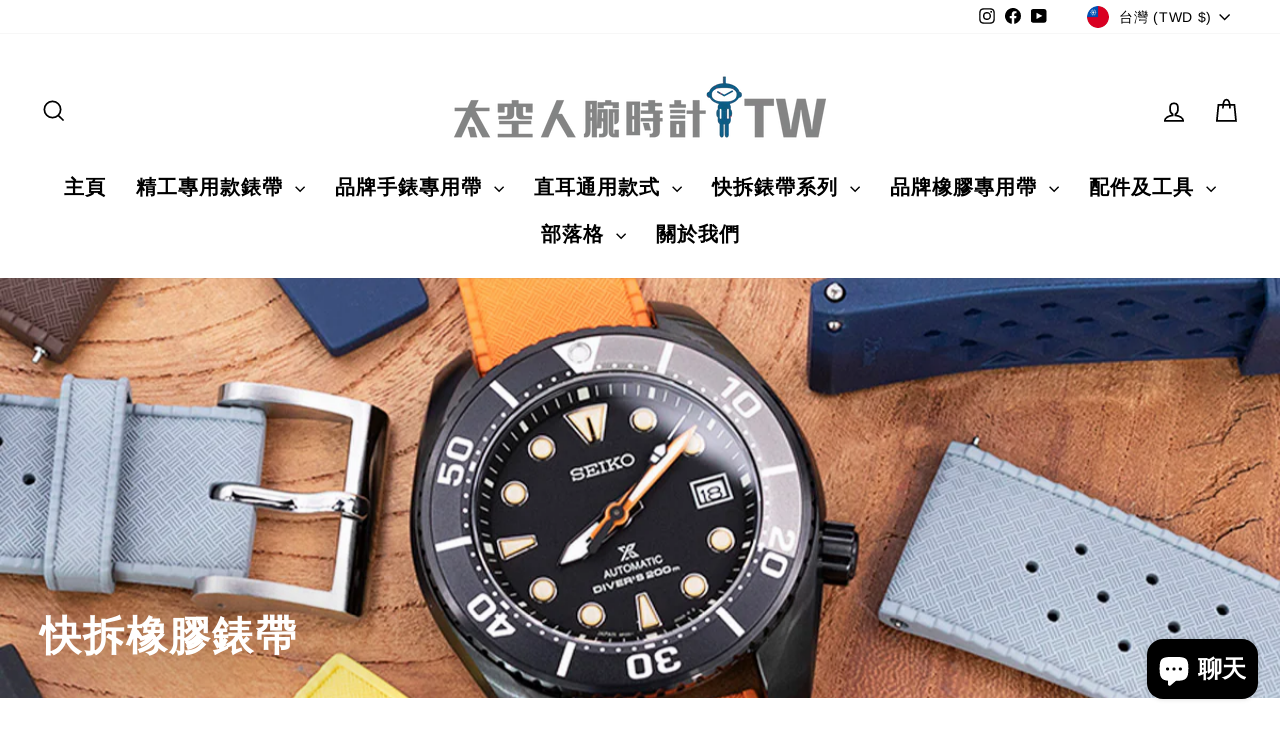

--- FILE ---
content_type: text/html; charset=utf-8
request_url: https://www.taikonaut.com.tw/collections/quick-release-rubber-watch-bands
body_size: 35546
content:
<!doctype html>
<html class="no-js" lang="zh-TW" dir="ltr">
<head>
  <meta charset="utf-8">
  <meta http-equiv="X-UA-Compatible" content="IE=edge,chrome=1">
  <meta name="viewport" content="width=device-width,initial-scale=1">
  <meta name="theme-color" content="#111111">
  <link rel="canonical" href="https://www.taikonaut.com.tw/collections/quick-release-rubber-watch-bands">
  <link rel="preconnect" href="https://cdn.shopify.com" crossorigin>
  <link rel="preconnect" href="https://fonts.shopifycdn.com" crossorigin>
  <link rel="dns-prefetch" href="https://productreviews.shopifycdn.com">
  <link rel="dns-prefetch" href="https://ajax.googleapis.com">
  <link rel="dns-prefetch" href="https://maps.googleapis.com">
  <link rel="dns-prefetch" href="https://maps.gstatic.com"><link rel="shortcut icon" href="//www.taikonaut.com.tw/cdn/shop/files/taikonauttw_profile_32x32.jpg?v=1719559787" type="image/png" /><title>快拆橡膠錶帶 | 太空人錶帶 TW 台灣站
&ndash; 太空人腕時計TW
</title>
<meta name="description" content="快拆 橡膠錶帶 - 秒速變身 FKM 橡膠錶帶 是一種快速釋放的，一側有一個圓柱形按鈕，無需使用即可快速輕鬆地安裝和拆卸 任何工具。它絕對會讓您的手錶煥然一新。 特色： 重量輕，柔軟且舒適。 堅固的316L不銹鋼錶扣。 防水防塵。 快拆彈簧桿，易於安裝。"><meta property="og:site_name" content="太空人腕時計TW">
  <meta property="og:url" content="https://www.taikonaut.com.tw/collections/quick-release-rubber-watch-bands">
  <meta property="og:title" content="快拆橡膠錶帶 | 太空人錶帶 TW 台灣站">
  <meta property="og:type" content="website">
  <meta property="og:description" content="快拆 橡膠錶帶 - 秒速變身 FKM 橡膠錶帶 是一種快速釋放的，一側有一個圓柱形按鈕，無需使用即可快速輕鬆地安裝和拆卸 任何工具。它絕對會讓您的手錶煥然一新。 特色： 重量輕，柔軟且舒適。 堅固的316L不銹鋼錶扣。 防水防塵。 快拆彈簧桿，易於安裝。"><meta property="og:image" content="http://www.taikonaut.com.tw/cdn/shop/collections/strapcode-watch-bands-Tropics-1200.jpg?v=1628830570">
    <meta property="og:image:secure_url" content="https://www.taikonaut.com.tw/cdn/shop/collections/strapcode-watch-bands-Tropics-1200.jpg?v=1628830570">
    <meta property="og:image:width" content="1200">
    <meta property="og:image:height" content="1500"><meta name="twitter:site" content="@">
  <meta name="twitter:card" content="summary_large_image">
  <meta name="twitter:title" content="快拆橡膠錶帶 | 太空人錶帶 TW 台灣站">
  <meta name="twitter:description" content="快拆 橡膠錶帶 - 秒速變身 FKM 橡膠錶帶 是一種快速釋放的，一側有一個圓柱形按鈕，無需使用即可快速輕鬆地安裝和拆卸 任何工具。它絕對會讓您的手錶煥然一新。 特色： 重量輕，柔軟且舒適。 堅固的316L不銹鋼錶扣。 防水防塵。 快拆彈簧桿，易於安裝。">
<style data-shopify>@font-face {
  font-family: Arimo;
  font-weight: 700;
  font-style: normal;
  font-display: swap;
  src: url("//www.taikonaut.com.tw/cdn/fonts/arimo/arimo_n7.1d2d0638e6a1228d86beb0e10006e3280ccb2d04.woff2") format("woff2"),
       url("//www.taikonaut.com.tw/cdn/fonts/arimo/arimo_n7.f4b9139e8eac4a17b38b8707044c20f54c3be479.woff") format("woff");
}

  @font-face {
  font-family: Arimo;
  font-weight: 400;
  font-style: normal;
  font-display: swap;
  src: url("//www.taikonaut.com.tw/cdn/fonts/arimo/arimo_n4.a7efb558ca22d2002248bbe6f302a98edee38e35.woff2") format("woff2"),
       url("//www.taikonaut.com.tw/cdn/fonts/arimo/arimo_n4.0da809f7d1d5ede2a73be7094ac00741efdb6387.woff") format("woff");
}


  @font-face {
  font-family: Arimo;
  font-weight: 600;
  font-style: normal;
  font-display: swap;
  src: url("//www.taikonaut.com.tw/cdn/fonts/arimo/arimo_n6.9c18b0befd86597f319b7d7f925727d04c262b32.woff2") format("woff2"),
       url("//www.taikonaut.com.tw/cdn/fonts/arimo/arimo_n6.422bf6679b81a8bfb1b25d19299a53688390c2b9.woff") format("woff");
}

  @font-face {
  font-family: Arimo;
  font-weight: 400;
  font-style: italic;
  font-display: swap;
  src: url("//www.taikonaut.com.tw/cdn/fonts/arimo/arimo_i4.438ddb21a1b98c7230698d70dc1a21df235701b2.woff2") format("woff2"),
       url("//www.taikonaut.com.tw/cdn/fonts/arimo/arimo_i4.0e1908a0dc1ec32fabb5a03a0c9ee2083f82e3d7.woff") format("woff");
}

  @font-face {
  font-family: Arimo;
  font-weight: 600;
  font-style: italic;
  font-display: swap;
  src: url("//www.taikonaut.com.tw/cdn/fonts/arimo/arimo_i6.f0bf3dae51f72fa5b2cefdfe865a6fbb7701a14c.woff2") format("woff2"),
       url("//www.taikonaut.com.tw/cdn/fonts/arimo/arimo_i6.3489f579170784cd222ed21c14f1e8f1a3c0d044.woff") format("woff");
}

</style><link href="//www.taikonaut.com.tw/cdn/shop/t/18/assets/theme.css?v=14053126342818481921752832409" rel="stylesheet" type="text/css" media="all" />
<style data-shopify>:root {
    --typeHeaderPrimary: Arimo;
    --typeHeaderFallback: sans-serif;
    --typeHeaderSize: 28px;
    --typeHeaderWeight: 700;
    --typeHeaderLineHeight: 1.6;
    --typeHeaderSpacing: 0.05em;

    --typeBasePrimary:Arimo;
    --typeBaseFallback:sans-serif;
    --typeBaseSize: 16px;
    --typeBaseWeight: 400;
    --typeBaseSpacing: 0.05em;
    --typeBaseLineHeight: 1.7;
    --typeBaselineHeightMinus01: 1.6;

    --typeCollectionTitle: 22px;

    --iconWeight: 4px;
    --iconLinecaps: miter;

    
        --buttonRadius: 3px;
    

    --colorGridOverlayOpacity: 0.2;
    }

    .placeholder-content {
    background-image: linear-gradient(100deg, #ffffff 40%, #f7f7f7 63%, #ffffff 79%);
    }</style><script>
    document.documentElement.className = document.documentElement.className.replace('no-js', 'js');

    window.theme = window.theme || {};
    theme.routes = {
      home: "/",
      cart: "/cart.js",
      cartPage: "/cart",
      cartAdd: "/cart/add.js",
      cartChange: "/cart/change.js",
      search: "/search",
      predictiveSearch: "/search/suggest"
    };
    theme.strings = {
      soldOut: "售罄",
      unavailable: "不能購買",
      inStockLabel: "有貨, 準備郵送",
      oneStockLabel: "低庫存 - [count] 件產品剩下",
      otherStockLabel: "低庫存 - [count] 件產品剩下",
      willNotShipUntil: "I18n Error: Missing interpolation value \u0026quot;link\u0026quot; for \u0026quot;\u0026lt;a href=\u0026#39;{{ link }}\u0026#39;\u0026gt;郵費\u0026lt;\/a\u0026gt; 結帳時已計算\u0026quot;",
      willBeInStockAfter: "補貨日期 [date]",
      waitingForStock: "延期交貨，盡快寄出",
      savePrice: "節省 [saved_amount]",
      cartEmpty: "您的購物車目前是空的。",
      cartTermsConfirmation: "您必須同意以上條款及細則才能結帳",
      searchCollections: "系列",
      searchPages: "頁面",
      searchArticles: "文章",
      productFrom: "從 ",
      maxQuantity: "你只能有 [quantity] 件 [title] 在購物車之中。"
    };
    theme.settings = {
      cartType: "drawer",
      isCustomerTemplate: false,
      moneyFormat: "NT${{amount_no_decimals}}",
      saveType: "dollar",
      productImageSize: "square",
      productImageCover: false,
      predictiveSearch: false,
      predictiveSearchType: null,
      predictiveSearchVendor: false,
      predictiveSearchPrice: true,
      quickView: false,
      themeName: 'Impulse',
      themeVersion: "7.5.0"
    };
  </script>

  <script>window.performance && window.performance.mark && window.performance.mark('shopify.content_for_header.start');</script><meta name="facebook-domain-verification" content="cpg43hv9mn5ipvw4ljqwdqfjqi9o8v">
<meta name="facebook-domain-verification" content="zz64fnl14bdgcc0jqozrlcq9wtnil9">
<meta id="shopify-digital-wallet" name="shopify-digital-wallet" content="/21838253/digital_wallets/dialog">
<meta name="shopify-checkout-api-token" content="e102e80ae535e4431bf3d716e758b9ed">
<meta id="in-context-paypal-metadata" data-shop-id="21838253" data-venmo-supported="false" data-environment="production" data-locale="en_US" data-paypal-v4="true" data-currency="TWD">
<link rel="alternate" type="application/atom+xml" title="Feed" href="/collections/quick-release-rubber-watch-bands.atom" />
<link rel="next" href="/collections/quick-release-rubber-watch-bands?page=2">
<link rel="alternate" type="application/json+oembed" href="https://www.taikonaut.com.tw/collections/quick-release-rubber-watch-bands.oembed">
<script async="async" src="/checkouts/internal/preloads.js?locale=zh-TW"></script>
<link rel="preconnect" href="https://shop.app" crossorigin="anonymous">
<script async="async" src="https://shop.app/checkouts/internal/preloads.js?locale=zh-TW&shop_id=21838253" crossorigin="anonymous"></script>
<script id="apple-pay-shop-capabilities" type="application/json">{"shopId":21838253,"countryCode":"HK","currencyCode":"TWD","merchantCapabilities":["supports3DS"],"merchantId":"gid:\/\/shopify\/Shop\/21838253","merchantName":"太空人腕時計TW","requiredBillingContactFields":["postalAddress","email","phone"],"requiredShippingContactFields":["postalAddress","email","phone"],"shippingType":"shipping","supportedNetworks":["visa","masterCard","amex"],"total":{"type":"pending","label":"太空人腕時計TW","amount":"1.00"},"shopifyPaymentsEnabled":true,"supportsSubscriptions":true}</script>
<script id="shopify-features" type="application/json">{"accessToken":"e102e80ae535e4431bf3d716e758b9ed","betas":["rich-media-storefront-analytics"],"domain":"www.taikonaut.com.tw","predictiveSearch":false,"shopId":21838253,"locale":"zh-tw"}</script>
<script>var Shopify = Shopify || {};
Shopify.shop = "taikonaut-tw.myshopify.com";
Shopify.locale = "zh-TW";
Shopify.currency = {"active":"TWD","rate":"1.0"};
Shopify.country = "TW";
Shopify.theme = {"name":"250718-Impulse","id":179487637778,"schema_name":"Impulse","schema_version":"7.5.0","theme_store_id":857,"role":"main"};
Shopify.theme.handle = "null";
Shopify.theme.style = {"id":null,"handle":null};
Shopify.cdnHost = "www.taikonaut.com.tw/cdn";
Shopify.routes = Shopify.routes || {};
Shopify.routes.root = "/";</script>
<script type="module">!function(o){(o.Shopify=o.Shopify||{}).modules=!0}(window);</script>
<script>!function(o){function n(){var o=[];function n(){o.push(Array.prototype.slice.apply(arguments))}return n.q=o,n}var t=o.Shopify=o.Shopify||{};t.loadFeatures=n(),t.autoloadFeatures=n()}(window);</script>
<script>
  window.ShopifyPay = window.ShopifyPay || {};
  window.ShopifyPay.apiHost = "shop.app\/pay";
  window.ShopifyPay.redirectState = null;
</script>
<script id="shop-js-analytics" type="application/json">{"pageType":"collection"}</script>
<script defer="defer" async type="module" src="//www.taikonaut.com.tw/cdn/shopifycloud/shop-js/modules/v2/client.init-shop-cart-sync_CCxLET5Z.zh-TW.esm.js"></script>
<script defer="defer" async type="module" src="//www.taikonaut.com.tw/cdn/shopifycloud/shop-js/modules/v2/chunk.common_DeJ96QHL.esm.js"></script>
<script type="module">
  await import("//www.taikonaut.com.tw/cdn/shopifycloud/shop-js/modules/v2/client.init-shop-cart-sync_CCxLET5Z.zh-TW.esm.js");
await import("//www.taikonaut.com.tw/cdn/shopifycloud/shop-js/modules/v2/chunk.common_DeJ96QHL.esm.js");

  window.Shopify.SignInWithShop?.initShopCartSync?.({"fedCMEnabled":true,"windoidEnabled":true});

</script>
<script>
  window.Shopify = window.Shopify || {};
  if (!window.Shopify.featureAssets) window.Shopify.featureAssets = {};
  window.Shopify.featureAssets['shop-js'] = {"shop-cart-sync":["modules/v2/client.shop-cart-sync_CDGKRwcR.zh-TW.esm.js","modules/v2/chunk.common_DeJ96QHL.esm.js"],"shop-button":["modules/v2/client.shop-button_Cpe0wElP.zh-TW.esm.js","modules/v2/chunk.common_DeJ96QHL.esm.js"],"init-fed-cm":["modules/v2/client.init-fed-cm_Bka8EoCG.zh-TW.esm.js","modules/v2/chunk.common_DeJ96QHL.esm.js"],"init-windoid":["modules/v2/client.init-windoid_RNhVTeL-.zh-TW.esm.js","modules/v2/chunk.common_DeJ96QHL.esm.js"],"init-shop-email-lookup-coordinator":["modules/v2/client.init-shop-email-lookup-coordinator_CszbPKnh.zh-TW.esm.js","modules/v2/chunk.common_DeJ96QHL.esm.js"],"shop-cash-offers":["modules/v2/client.shop-cash-offers_BX6m4906.zh-TW.esm.js","modules/v2/chunk.common_DeJ96QHL.esm.js","modules/v2/chunk.modal_D2QAfSsv.esm.js"],"init-shop-cart-sync":["modules/v2/client.init-shop-cart-sync_CCxLET5Z.zh-TW.esm.js","modules/v2/chunk.common_DeJ96QHL.esm.js"],"shop-toast-manager":["modules/v2/client.shop-toast-manager_B1Hpnocd.zh-TW.esm.js","modules/v2/chunk.common_DeJ96QHL.esm.js"],"pay-button":["modules/v2/client.pay-button_6xcQlciR.zh-TW.esm.js","modules/v2/chunk.common_DeJ96QHL.esm.js"],"avatar":["modules/v2/client.avatar_BTnouDA3.zh-TW.esm.js"],"shop-login-button":["modules/v2/client.shop-login-button_BlzzipSK.zh-TW.esm.js","modules/v2/chunk.common_DeJ96QHL.esm.js","modules/v2/chunk.modal_D2QAfSsv.esm.js"],"init-customer-accounts":["modules/v2/client.init-customer-accounts_iGF3pN8s.zh-TW.esm.js","modules/v2/client.shop-login-button_BlzzipSK.zh-TW.esm.js","modules/v2/chunk.common_DeJ96QHL.esm.js","modules/v2/chunk.modal_D2QAfSsv.esm.js"],"init-customer-accounts-sign-up":["modules/v2/client.init-customer-accounts-sign-up_CnZXeNui.zh-TW.esm.js","modules/v2/client.shop-login-button_BlzzipSK.zh-TW.esm.js","modules/v2/chunk.common_DeJ96QHL.esm.js","modules/v2/chunk.modal_D2QAfSsv.esm.js"],"init-shop-for-new-customer-accounts":["modules/v2/client.init-shop-for-new-customer-accounts_BMedgsce.zh-TW.esm.js","modules/v2/client.shop-login-button_BlzzipSK.zh-TW.esm.js","modules/v2/chunk.common_DeJ96QHL.esm.js","modules/v2/chunk.modal_D2QAfSsv.esm.js"],"shop-follow-button":["modules/v2/client.shop-follow-button_VORnR1aa.zh-TW.esm.js","modules/v2/chunk.common_DeJ96QHL.esm.js","modules/v2/chunk.modal_D2QAfSsv.esm.js"],"lead-capture":["modules/v2/client.lead-capture_CEIDmWT5.zh-TW.esm.js","modules/v2/chunk.common_DeJ96QHL.esm.js","modules/v2/chunk.modal_D2QAfSsv.esm.js"],"checkout-modal":["modules/v2/client.checkout-modal_CsspBD0M.zh-TW.esm.js","modules/v2/chunk.common_DeJ96QHL.esm.js","modules/v2/chunk.modal_D2QAfSsv.esm.js"],"shop-login":["modules/v2/client.shop-login_CH_tdi5f.zh-TW.esm.js","modules/v2/chunk.common_DeJ96QHL.esm.js","modules/v2/chunk.modal_D2QAfSsv.esm.js"],"payment-terms":["modules/v2/client.payment-terms_C5TjYHiG.zh-TW.esm.js","modules/v2/chunk.common_DeJ96QHL.esm.js","modules/v2/chunk.modal_D2QAfSsv.esm.js"]};
</script>
<script>(function() {
  var isLoaded = false;
  function asyncLoad() {
    if (isLoaded) return;
    isLoaded = true;
    var urls = ["\/\/static.zotabox.com\/a\/a\/aaed9d96862e67e11d24ce85ac24d8b7\/widgets.js?shop=taikonaut-tw.myshopify.com","\/\/static.zotabox.com\/a\/a\/aaed9d96862e67e11d24ce85ac24d8b7\/widgets.js?shop=taikonaut-tw.myshopify.com","https:\/\/chimpstatic.com\/mcjs-connected\/js\/users\/35e399e8e51547bea1949533a\/1888b727f98d6eb96aac4c2bf.js?shop=taikonaut-tw.myshopify.com","https:\/\/cdn.nfcube.com\/instafeed-c641cace71528d4949923b39ada5e8de.js?shop=taikonaut-tw.myshopify.com"];
    for (var i = 0; i < urls.length; i++) {
      var s = document.createElement('script');
      s.type = 'text/javascript';
      s.async = true;
      s.src = urls[i];
      var x = document.getElementsByTagName('script')[0];
      x.parentNode.insertBefore(s, x);
    }
  };
  if(window.attachEvent) {
    window.attachEvent('onload', asyncLoad);
  } else {
    window.addEventListener('load', asyncLoad, false);
  }
})();</script>
<script id="__st">var __st={"a":21838253,"offset":28800,"reqid":"33099e0b-6895-4632-83e4-4cefe6805db9-1767772818","pageurl":"www.taikonaut.com.tw\/collections\/quick-release-rubber-watch-bands","u":"446c7427f0f5","p":"collection","rtyp":"collection","rid":261563875413};</script>
<script>window.ShopifyPaypalV4VisibilityTracking = true;</script>
<script id="captcha-bootstrap">!function(){'use strict';const t='contact',e='account',n='new_comment',o=[[t,t],['blogs',n],['comments',n],[t,'customer']],c=[[e,'customer_login'],[e,'guest_login'],[e,'recover_customer_password'],[e,'create_customer']],r=t=>t.map((([t,e])=>`form[action*='/${t}']:not([data-nocaptcha='true']) input[name='form_type'][value='${e}']`)).join(','),a=t=>()=>t?[...document.querySelectorAll(t)].map((t=>t.form)):[];function s(){const t=[...o],e=r(t);return a(e)}const i='password',u='form_key',d=['recaptcha-v3-token','g-recaptcha-response','h-captcha-response',i],f=()=>{try{return window.sessionStorage}catch{return}},m='__shopify_v',_=t=>t.elements[u];function p(t,e,n=!1){try{const o=window.sessionStorage,c=JSON.parse(o.getItem(e)),{data:r}=function(t){const{data:e,action:n}=t;return t[m]||n?{data:e,action:n}:{data:t,action:n}}(c);for(const[e,n]of Object.entries(r))t.elements[e]&&(t.elements[e].value=n);n&&o.removeItem(e)}catch(o){console.error('form repopulation failed',{error:o})}}const l='form_type',E='cptcha';function T(t){t.dataset[E]=!0}const w=window,h=w.document,L='Shopify',v='ce_forms',y='captcha';let A=!1;((t,e)=>{const n=(g='f06e6c50-85a8-45c8-87d0-21a2b65856fe',I='https://cdn.shopify.com/shopifycloud/storefront-forms-hcaptcha/ce_storefront_forms_captcha_hcaptcha.v1.5.2.iife.js',D={infoText:'已受到 hCaptcha 保護',privacyText:'隱私',termsText:'條款'},(t,e,n)=>{const o=w[L][v],c=o.bindForm;if(c)return c(t,g,e,D).then(n);var r;o.q.push([[t,g,e,D],n]),r=I,A||(h.body.append(Object.assign(h.createElement('script'),{id:'captcha-provider',async:!0,src:r})),A=!0)});var g,I,D;w[L]=w[L]||{},w[L][v]=w[L][v]||{},w[L][v].q=[],w[L][y]=w[L][y]||{},w[L][y].protect=function(t,e){n(t,void 0,e),T(t)},Object.freeze(w[L][y]),function(t,e,n,w,h,L){const[v,y,A,g]=function(t,e,n){const i=e?o:[],u=t?c:[],d=[...i,...u],f=r(d),m=r(i),_=r(d.filter((([t,e])=>n.includes(e))));return[a(f),a(m),a(_),s()]}(w,h,L),I=t=>{const e=t.target;return e instanceof HTMLFormElement?e:e&&e.form},D=t=>v().includes(t);t.addEventListener('submit',(t=>{const e=I(t);if(!e)return;const n=D(e)&&!e.dataset.hcaptchaBound&&!e.dataset.recaptchaBound,o=_(e),c=g().includes(e)&&(!o||!o.value);(n||c)&&t.preventDefault(),c&&!n&&(function(t){try{if(!f())return;!function(t){const e=f();if(!e)return;const n=_(t);if(!n)return;const o=n.value;o&&e.removeItem(o)}(t);const e=Array.from(Array(32),(()=>Math.random().toString(36)[2])).join('');!function(t,e){_(t)||t.append(Object.assign(document.createElement('input'),{type:'hidden',name:u})),t.elements[u].value=e}(t,e),function(t,e){const n=f();if(!n)return;const o=[...t.querySelectorAll(`input[type='${i}']`)].map((({name:t})=>t)),c=[...d,...o],r={};for(const[a,s]of new FormData(t).entries())c.includes(a)||(r[a]=s);n.setItem(e,JSON.stringify({[m]:1,action:t.action,data:r}))}(t,e)}catch(e){console.error('failed to persist form',e)}}(e),e.submit())}));const S=(t,e)=>{t&&!t.dataset[E]&&(n(t,e.some((e=>e===t))),T(t))};for(const o of['focusin','change'])t.addEventListener(o,(t=>{const e=I(t);D(e)&&S(e,y())}));const B=e.get('form_key'),M=e.get(l),P=B&&M;t.addEventListener('DOMContentLoaded',(()=>{const t=y();if(P)for(const e of t)e.elements[l].value===M&&p(e,B);[...new Set([...A(),...v().filter((t=>'true'===t.dataset.shopifyCaptcha))])].forEach((e=>S(e,t)))}))}(h,new URLSearchParams(w.location.search),n,t,e,['guest_login'])})(!0,!0)}();</script>
<script integrity="sha256-4kQ18oKyAcykRKYeNunJcIwy7WH5gtpwJnB7kiuLZ1E=" data-source-attribution="shopify.loadfeatures" defer="defer" src="//www.taikonaut.com.tw/cdn/shopifycloud/storefront/assets/storefront/load_feature-a0a9edcb.js" crossorigin="anonymous"></script>
<script crossorigin="anonymous" defer="defer" src="//www.taikonaut.com.tw/cdn/shopifycloud/storefront/assets/shopify_pay/storefront-65b4c6d7.js?v=20250812"></script>
<script data-source-attribution="shopify.dynamic_checkout.dynamic.init">var Shopify=Shopify||{};Shopify.PaymentButton=Shopify.PaymentButton||{isStorefrontPortableWallets:!0,init:function(){window.Shopify.PaymentButton.init=function(){};var t=document.createElement("script");t.src="https://www.taikonaut.com.tw/cdn/shopifycloud/portable-wallets/latest/portable-wallets.zh-tw.js",t.type="module",document.head.appendChild(t)}};
</script>
<script data-source-attribution="shopify.dynamic_checkout.buyer_consent">
  function portableWalletsHideBuyerConsent(e){var t=document.getElementById("shopify-buyer-consent"),n=document.getElementById("shopify-subscription-policy-button");t&&n&&(t.classList.add("hidden"),t.setAttribute("aria-hidden","true"),n.removeEventListener("click",e))}function portableWalletsShowBuyerConsent(e){var t=document.getElementById("shopify-buyer-consent"),n=document.getElementById("shopify-subscription-policy-button");t&&n&&(t.classList.remove("hidden"),t.removeAttribute("aria-hidden"),n.addEventListener("click",e))}window.Shopify?.PaymentButton&&(window.Shopify.PaymentButton.hideBuyerConsent=portableWalletsHideBuyerConsent,window.Shopify.PaymentButton.showBuyerConsent=portableWalletsShowBuyerConsent);
</script>
<script data-source-attribution="shopify.dynamic_checkout.cart.bootstrap">document.addEventListener("DOMContentLoaded",(function(){function t(){return document.querySelector("shopify-accelerated-checkout-cart, shopify-accelerated-checkout")}if(t())Shopify.PaymentButton.init();else{new MutationObserver((function(e,n){t()&&(Shopify.PaymentButton.init(),n.disconnect())})).observe(document.body,{childList:!0,subtree:!0})}}));
</script>
<link id="shopify-accelerated-checkout-styles" rel="stylesheet" media="screen" href="https://www.taikonaut.com.tw/cdn/shopifycloud/portable-wallets/latest/accelerated-checkout-backwards-compat.css" crossorigin="anonymous">
<style id="shopify-accelerated-checkout-cart">
        #shopify-buyer-consent {
  margin-top: 1em;
  display: inline-block;
  width: 100%;
}

#shopify-buyer-consent.hidden {
  display: none;
}

#shopify-subscription-policy-button {
  background: none;
  border: none;
  padding: 0;
  text-decoration: underline;
  font-size: inherit;
  cursor: pointer;
}

#shopify-subscription-policy-button::before {
  box-shadow: none;
}

      </style>

<script>window.performance && window.performance.mark && window.performance.mark('shopify.content_for_header.end');</script>

  <script src="//www.taikonaut.com.tw/cdn/shop/t/18/assets/vendor-scripts-v11.js" defer="defer"></script><link rel="stylesheet" href="//www.taikonaut.com.tw/cdn/shop/t/18/assets/country-flags.css"><script src="//www.taikonaut.com.tw/cdn/shop/t/18/assets/theme.js?v=136904160527539270741752827395" defer="defer"></script>
<!-- BEGIN app block: shopify://apps/instafeed/blocks/head-block/c447db20-095d-4a10-9725-b5977662c9d5 --><link rel="preconnect" href="https://cdn.nfcube.com/">
<link rel="preconnect" href="https://scontent.cdninstagram.com/">


  <script>
    document.addEventListener('DOMContentLoaded', function () {
      let instafeedScript = document.createElement('script');

      
        instafeedScript.src = 'https://cdn.nfcube.com/instafeed-c641cace71528d4949923b39ada5e8de.js';
      

      document.body.appendChild(instafeedScript);
    });
  </script>





<!-- END app block --><script src="https://cdn.shopify.com/extensions/7bc9bb47-adfa-4267-963e-cadee5096caf/inbox-1252/assets/inbox-chat-loader.js" type="text/javascript" defer="defer"></script>
<link href="https://monorail-edge.shopifysvc.com" rel="dns-prefetch">
<script>(function(){if ("sendBeacon" in navigator && "performance" in window) {try {var session_token_from_headers = performance.getEntriesByType('navigation')[0].serverTiming.find(x => x.name == '_s').description;} catch {var session_token_from_headers = undefined;}var session_cookie_matches = document.cookie.match(/_shopify_s=([^;]*)/);var session_token_from_cookie = session_cookie_matches && session_cookie_matches.length === 2 ? session_cookie_matches[1] : "";var session_token = session_token_from_headers || session_token_from_cookie || "";function handle_abandonment_event(e) {var entries = performance.getEntries().filter(function(entry) {return /monorail-edge.shopifysvc.com/.test(entry.name);});if (!window.abandonment_tracked && entries.length === 0) {window.abandonment_tracked = true;var currentMs = Date.now();var navigation_start = performance.timing.navigationStart;var payload = {shop_id: 21838253,url: window.location.href,navigation_start,duration: currentMs - navigation_start,session_token,page_type: "collection"};window.navigator.sendBeacon("https://monorail-edge.shopifysvc.com/v1/produce", JSON.stringify({schema_id: "online_store_buyer_site_abandonment/1.1",payload: payload,metadata: {event_created_at_ms: currentMs,event_sent_at_ms: currentMs}}));}}window.addEventListener('pagehide', handle_abandonment_event);}}());</script>
<script id="web-pixels-manager-setup">(function e(e,d,r,n,o){if(void 0===o&&(o={}),!Boolean(null===(a=null===(i=window.Shopify)||void 0===i?void 0:i.analytics)||void 0===a?void 0:a.replayQueue)){var i,a;window.Shopify=window.Shopify||{};var t=window.Shopify;t.analytics=t.analytics||{};var s=t.analytics;s.replayQueue=[],s.publish=function(e,d,r){return s.replayQueue.push([e,d,r]),!0};try{self.performance.mark("wpm:start")}catch(e){}var l=function(){var e={modern:/Edge?\/(1{2}[4-9]|1[2-9]\d|[2-9]\d{2}|\d{4,})\.\d+(\.\d+|)|Firefox\/(1{2}[4-9]|1[2-9]\d|[2-9]\d{2}|\d{4,})\.\d+(\.\d+|)|Chrom(ium|e)\/(9{2}|\d{3,})\.\d+(\.\d+|)|(Maci|X1{2}).+ Version\/(15\.\d+|(1[6-9]|[2-9]\d|\d{3,})\.\d+)([,.]\d+|)( \(\w+\)|)( Mobile\/\w+|) Safari\/|Chrome.+OPR\/(9{2}|\d{3,})\.\d+\.\d+|(CPU[ +]OS|iPhone[ +]OS|CPU[ +]iPhone|CPU IPhone OS|CPU iPad OS)[ +]+(15[._]\d+|(1[6-9]|[2-9]\d|\d{3,})[._]\d+)([._]\d+|)|Android:?[ /-](13[3-9]|1[4-9]\d|[2-9]\d{2}|\d{4,})(\.\d+|)(\.\d+|)|Android.+Firefox\/(13[5-9]|1[4-9]\d|[2-9]\d{2}|\d{4,})\.\d+(\.\d+|)|Android.+Chrom(ium|e)\/(13[3-9]|1[4-9]\d|[2-9]\d{2}|\d{4,})\.\d+(\.\d+|)|SamsungBrowser\/([2-9]\d|\d{3,})\.\d+/,legacy:/Edge?\/(1[6-9]|[2-9]\d|\d{3,})\.\d+(\.\d+|)|Firefox\/(5[4-9]|[6-9]\d|\d{3,})\.\d+(\.\d+|)|Chrom(ium|e)\/(5[1-9]|[6-9]\d|\d{3,})\.\d+(\.\d+|)([\d.]+$|.*Safari\/(?![\d.]+ Edge\/[\d.]+$))|(Maci|X1{2}).+ Version\/(10\.\d+|(1[1-9]|[2-9]\d|\d{3,})\.\d+)([,.]\d+|)( \(\w+\)|)( Mobile\/\w+|) Safari\/|Chrome.+OPR\/(3[89]|[4-9]\d|\d{3,})\.\d+\.\d+|(CPU[ +]OS|iPhone[ +]OS|CPU[ +]iPhone|CPU IPhone OS|CPU iPad OS)[ +]+(10[._]\d+|(1[1-9]|[2-9]\d|\d{3,})[._]\d+)([._]\d+|)|Android:?[ /-](13[3-9]|1[4-9]\d|[2-9]\d{2}|\d{4,})(\.\d+|)(\.\d+|)|Mobile Safari.+OPR\/([89]\d|\d{3,})\.\d+\.\d+|Android.+Firefox\/(13[5-9]|1[4-9]\d|[2-9]\d{2}|\d{4,})\.\d+(\.\d+|)|Android.+Chrom(ium|e)\/(13[3-9]|1[4-9]\d|[2-9]\d{2}|\d{4,})\.\d+(\.\d+|)|Android.+(UC? ?Browser|UCWEB|U3)[ /]?(15\.([5-9]|\d{2,})|(1[6-9]|[2-9]\d|\d{3,})\.\d+)\.\d+|SamsungBrowser\/(5\.\d+|([6-9]|\d{2,})\.\d+)|Android.+MQ{2}Browser\/(14(\.(9|\d{2,})|)|(1[5-9]|[2-9]\d|\d{3,})(\.\d+|))(\.\d+|)|K[Aa][Ii]OS\/(3\.\d+|([4-9]|\d{2,})\.\d+)(\.\d+|)/},d=e.modern,r=e.legacy,n=navigator.userAgent;return n.match(d)?"modern":n.match(r)?"legacy":"unknown"}(),u="modern"===l?"modern":"legacy",c=(null!=n?n:{modern:"",legacy:""})[u],f=function(e){return[e.baseUrl,"/wpm","/b",e.hashVersion,"modern"===e.buildTarget?"m":"l",".js"].join("")}({baseUrl:d,hashVersion:r,buildTarget:u}),m=function(e){var d=e.version,r=e.bundleTarget,n=e.surface,o=e.pageUrl,i=e.monorailEndpoint;return{emit:function(e){var a=e.status,t=e.errorMsg,s=(new Date).getTime(),l=JSON.stringify({metadata:{event_sent_at_ms:s},events:[{schema_id:"web_pixels_manager_load/3.1",payload:{version:d,bundle_target:r,page_url:o,status:a,surface:n,error_msg:t},metadata:{event_created_at_ms:s}}]});if(!i)return console&&console.warn&&console.warn("[Web Pixels Manager] No Monorail endpoint provided, skipping logging."),!1;try{return self.navigator.sendBeacon.bind(self.navigator)(i,l)}catch(e){}var u=new XMLHttpRequest;try{return u.open("POST",i,!0),u.setRequestHeader("Content-Type","text/plain"),u.send(l),!0}catch(e){return console&&console.warn&&console.warn("[Web Pixels Manager] Got an unhandled error while logging to Monorail."),!1}}}}({version:r,bundleTarget:l,surface:e.surface,pageUrl:self.location.href,monorailEndpoint:e.monorailEndpoint});try{o.browserTarget=l,function(e){var d=e.src,r=e.async,n=void 0===r||r,o=e.onload,i=e.onerror,a=e.sri,t=e.scriptDataAttributes,s=void 0===t?{}:t,l=document.createElement("script"),u=document.querySelector("head"),c=document.querySelector("body");if(l.async=n,l.src=d,a&&(l.integrity=a,l.crossOrigin="anonymous"),s)for(var f in s)if(Object.prototype.hasOwnProperty.call(s,f))try{l.dataset[f]=s[f]}catch(e){}if(o&&l.addEventListener("load",o),i&&l.addEventListener("error",i),u)u.appendChild(l);else{if(!c)throw new Error("Did not find a head or body element to append the script");c.appendChild(l)}}({src:f,async:!0,onload:function(){if(!function(){var e,d;return Boolean(null===(d=null===(e=window.Shopify)||void 0===e?void 0:e.analytics)||void 0===d?void 0:d.initialized)}()){var d=window.webPixelsManager.init(e)||void 0;if(d){var r=window.Shopify.analytics;r.replayQueue.forEach((function(e){var r=e[0],n=e[1],o=e[2];d.publishCustomEvent(r,n,o)})),r.replayQueue=[],r.publish=d.publishCustomEvent,r.visitor=d.visitor,r.initialized=!0}}},onerror:function(){return m.emit({status:"failed",errorMsg:"".concat(f," has failed to load")})},sri:function(e){var d=/^sha384-[A-Za-z0-9+/=]+$/;return"string"==typeof e&&d.test(e)}(c)?c:"",scriptDataAttributes:o}),m.emit({status:"loading"})}catch(e){m.emit({status:"failed",errorMsg:(null==e?void 0:e.message)||"Unknown error"})}}})({shopId: 21838253,storefrontBaseUrl: "https://www.taikonaut.com.tw",extensionsBaseUrl: "https://extensions.shopifycdn.com/cdn/shopifycloud/web-pixels-manager",monorailEndpoint: "https://monorail-edge.shopifysvc.com/unstable/produce_batch",surface: "storefront-renderer",enabledBetaFlags: ["2dca8a86","a0d5f9d2"],webPixelsConfigList: [{"id":"shopify-app-pixel","configuration":"{}","eventPayloadVersion":"v1","runtimeContext":"STRICT","scriptVersion":"0450","apiClientId":"shopify-pixel","type":"APP","privacyPurposes":["ANALYTICS","MARKETING"]},{"id":"shopify-custom-pixel","eventPayloadVersion":"v1","runtimeContext":"LAX","scriptVersion":"0450","apiClientId":"shopify-pixel","type":"CUSTOM","privacyPurposes":["ANALYTICS","MARKETING"]}],isMerchantRequest: false,initData: {"shop":{"name":"太空人腕時計TW","paymentSettings":{"currencyCode":"TWD"},"myshopifyDomain":"taikonaut-tw.myshopify.com","countryCode":"HK","storefrontUrl":"https:\/\/www.taikonaut.com.tw"},"customer":null,"cart":null,"checkout":null,"productVariants":[],"purchasingCompany":null},},"https://www.taikonaut.com.tw/cdn","7cecd0b6w90c54c6cpe92089d5m57a67346",{"modern":"","legacy":""},{"shopId":"21838253","storefrontBaseUrl":"https:\/\/www.taikonaut.com.tw","extensionBaseUrl":"https:\/\/extensions.shopifycdn.com\/cdn\/shopifycloud\/web-pixels-manager","surface":"storefront-renderer","enabledBetaFlags":"[\"2dca8a86\", \"a0d5f9d2\"]","isMerchantRequest":"false","hashVersion":"7cecd0b6w90c54c6cpe92089d5m57a67346","publish":"custom","events":"[[\"page_viewed\",{}],[\"collection_viewed\",{\"collection\":{\"id\":\"261563875413\",\"title\":\"快拆橡膠錶帶\",\"productVariants\":[{\"price\":{\"amount\":1550.0,\"currencyCode\":\"TWD\"},\"product\":{\"title\":\"優質 FKM35 黃色 Sailcloth帆船布 FKM 快拆橡膠錶帶, 20mm 或 22mm\",\"vendor\":\"MiLTAT\",\"id\":\"10282583490834\",\"untranslatedTitle\":\"優質 FKM35 黃色 Sailcloth帆船布 FKM 快拆橡膠錶帶, 20mm 或 22mm\",\"url\":\"\/products\/taikonaut-tw-watch-bands-rubber-fkm35n\",\"type\":\"Rubber \/ Silicone\"},\"id\":\"51853259997458\",\"image\":{\"src\":\"\/\/www.taikonaut.com.tw\/cdn\/shop\/files\/strapcode-watch-bands-FKM35N-22A20BBU64-1.jpg?v=1767597006\"},\"sku\":\"FKM35N-20A18BBU64\",\"title\":\"20mm\",\"untranslatedTitle\":\"20mm\"},{\"price\":{\"amount\":1550.0,\"currencyCode\":\"TWD\"},\"product\":{\"title\":\"20mm 優質 FKM35 紅色 Sailcloth帆船布 FKM 快拆橡膠錶帶\",\"vendor\":\"MiLTAT\",\"id\":\"10282583425298\",\"untranslatedTitle\":\"20mm 優質 FKM35 紅色 Sailcloth帆船布 FKM 快拆橡膠錶帶\",\"url\":\"\/products\/taikonaut-tw-watch-bands-rubber-fkm35l\",\"type\":\"Rubber \/ Silicone\"},\"id\":\"51853259931922\",\"image\":{\"src\":\"\/\/www.taikonaut.com.tw\/cdn\/shop\/files\/strapcode-watch-bands-FKM35L-20A18BBU64-1.jpg?v=1767597004\"},\"sku\":\"FKM35L-20A18BBU64\",\"title\":\"Default Title\",\"untranslatedTitle\":\"Default Title\"},{\"price\":{\"amount\":1550.0,\"currencyCode\":\"TWD\"},\"product\":{\"title\":\"優質 FKM35 海軍藍色 Sailcloth帆船布 FKM 快拆橡膠錶帶, 19mm, 20mm 或 22mm\",\"vendor\":\"MiLTAT\",\"id\":\"10282583359762\",\"untranslatedTitle\":\"優質 FKM35 海軍藍色 Sailcloth帆船布 FKM 快拆橡膠錶帶, 19mm, 20mm 或 22mm\",\"url\":\"\/products\/taikonaut-tw-watch-bands-rubber-fkm35b\",\"type\":\"Rubber \/ Silicone\"},\"id\":\"51853259768082\",\"image\":{\"src\":\"\/\/www.taikonaut.com.tw\/cdn\/shop\/files\/strapcode-watch-bands-FKM35B-22A20BBU64-1.jpg?v=1767597002\"},\"sku\":\"FKM35B-19A18BBU64\",\"title\":\"19mm\",\"untranslatedTitle\":\"19mm\"},{\"price\":{\"amount\":1550.0,\"currencyCode\":\"TWD\"},\"product\":{\"title\":\"優質 FKM35 黑色 Sailcloth帆船布 FKM 快拆橡膠錶帶, 19mm, 20mm 或 22mm\",\"vendor\":\"MiLTAT\",\"id\":\"10282583326994\",\"untranslatedTitle\":\"優質 FKM35 黑色 Sailcloth帆船布 FKM 快拆橡膠錶帶, 19mm, 20mm 或 22mm\",\"url\":\"\/products\/taikonaut-tw-watch-bands-rubber-fkm35a\",\"type\":\"Rubber \/ Silicone\"},\"id\":\"51853259669778\",\"image\":{\"src\":\"\/\/www.taikonaut.com.tw\/cdn\/shop\/files\/strapcode-watch-bands-FKM35A-22A20BBU64-1.jpg?v=1767597000\"},\"sku\":\"FKM35A-19A18BBU64\",\"title\":\"19mm\",\"untranslatedTitle\":\"19mm\"},{\"price\":{\"amount\":1550.0,\"currencyCode\":\"TWD\"},\"product\":{\"title\":\"優質 FKM36 黃色 復古大孔熱帶賽車 FKM 快拆橡膠錶帶\",\"vendor\":\"MiLTAT\",\"id\":\"10270805426450\",\"untranslatedTitle\":\"優質 FKM36 黃色 復古大孔熱帶賽車 FKM 快拆橡膠錶帶\",\"url\":\"\/products\/taikonaut-tw-watch-bands-rubber-fkm36n\",\"type\":\"Rubber \/ Silicone\"},\"id\":\"51790786101522\",\"image\":{\"src\":\"\/\/www.taikonaut.com.tw\/cdn\/shop\/files\/strapcode-watch-bands-FKM36N-22A18EBU57-1.jpg?v=1765853726\"},\"sku\":\"FKM36N-20A16EBU57\",\"title\":\"20mm\",\"untranslatedTitle\":\"20mm\"},{\"price\":{\"amount\":1550.0,\"currencyCode\":\"TWD\"},\"product\":{\"title\":\"優質 FKM36 白色 復古大孔熱帶賽車 FKM 快拆橡膠錶帶\",\"vendor\":\"MiLTAT\",\"id\":\"10270805393682\",\"untranslatedTitle\":\"優質 FKM36 白色 復古大孔熱帶賽車 FKM 快拆橡膠錶帶\",\"url\":\"\/products\/taikonaut-tw-watch-bands-rubber-fkm36m\",\"type\":\"Rubber \/ Silicone\"},\"id\":\"51790786003218\",\"image\":{\"src\":\"\/\/www.taikonaut.com.tw\/cdn\/shop\/files\/strapcode-watch-bands-FKM36M-22A18EBU57-1.jpg?v=1765853722\"},\"sku\":\"FKM36M-20A16EBU57\",\"title\":\"20mm\",\"untranslatedTitle\":\"20mm\"},{\"price\":{\"amount\":1550.0,\"currencyCode\":\"TWD\"},\"product\":{\"title\":\"優質 FKM36 紅色 復古大孔熱帶賽車 FKM 快拆橡膠錶帶\",\"vendor\":\"MiLTAT\",\"id\":\"10270805328146\",\"untranslatedTitle\":\"優質 FKM36 紅色 復古大孔熱帶賽車 FKM 快拆橡膠錶帶\",\"url\":\"\/products\/taikonaut-tw-watch-bands-rubber-fkm36l\",\"type\":\"Rubber \/ Silicone\"},\"id\":\"51790785904914\",\"image\":{\"src\":\"\/\/www.taikonaut.com.tw\/cdn\/shop\/files\/strapcode-watch-bands-FKM36L-22A18EBU57-1.jpg?v=1765853720\"},\"sku\":\"FKM36L-20A16EBU57\",\"title\":\"20mm\",\"untranslatedTitle\":\"20mm\"},{\"price\":{\"amount\":1550.0,\"currencyCode\":\"TWD\"},\"product\":{\"title\":\"優質 FKM36 海軍藍色 復古大孔熱帶賽車 FKM 快拆橡膠錶帶\",\"vendor\":\"MiLTAT\",\"id\":\"10270805295378\",\"untranslatedTitle\":\"優質 FKM36 海軍藍色 復古大孔熱帶賽車 FKM 快拆橡膠錶帶\",\"url\":\"\/products\/taikonaut-tw-watch-bands-rubber-fkm36b\",\"type\":\"Rubber \/ Silicone\"},\"id\":\"51790785839378\",\"image\":{\"src\":\"\/\/www.taikonaut.com.tw\/cdn\/shop\/files\/strapcode-watch-bands-FKM36B-22A18EBU57-1.jpg?v=1765853718\"},\"sku\":\"FKM36B-20A16EBU57\",\"title\":\"20mm\",\"untranslatedTitle\":\"20mm\"},{\"price\":{\"amount\":1550.0,\"currencyCode\":\"TWD\"},\"product\":{\"title\":\"優質 FKM36 黑色 復古大孔熱帶賽車 FKM 快拆橡膠錶帶\",\"vendor\":\"MiLTAT\",\"id\":\"10270805262610\",\"untranslatedTitle\":\"優質 FKM36 黑色 復古大孔熱帶賽車 FKM 快拆橡膠錶帶\",\"url\":\"\/products\/taikonaut-tw-watch-bands-rubber-fkm36a\",\"type\":\"Rubber \/ Silicone\"},\"id\":\"51790785773842\",\"image\":{\"src\":\"\/\/www.taikonaut.com.tw\/cdn\/shop\/files\/strapcode-watch-bands-FKM36A-22A18EBU57-1.jpg?v=1765853715\"},\"sku\":\"FKM36A-20A16EBU57\",\"title\":\"20mm\",\"untranslatedTitle\":\"20mm\"},{\"price\":{\"amount\":1861.0,\"currencyCode\":\"TWD\"},\"product\":{\"title\":\"優質 FKM34 彈性半彎曲頭耳 天藍色快拆FKM橡膠錶帶, 不鏽鋼蝴蝶扣\",\"vendor\":\"MiLTAT\",\"id\":\"10264029331730\",\"untranslatedTitle\":\"優質 FKM34 彈性半彎曲頭耳 天藍色快拆FKM橡膠錶帶, 不鏽鋼蝴蝶扣\",\"url\":\"\/products\/taikonaut-tw-watch-bands-rubber-fkm34w\",\"type\":\"Rubber \/ Silicone\"},\"id\":\"51767709106450\",\"image\":{\"src\":\"\/\/www.taikonaut.com.tw\/cdn\/shop\/files\/strapcode-watch-bands-FKM34W-22A18BZZ00-1.jpg?v=1764916130\"},\"sku\":\"FKM34W-20A16BZZ00\",\"title\":\"20mm\",\"untranslatedTitle\":\"20mm\"},{\"price\":{\"amount\":1861.0,\"currencyCode\":\"TWD\"},\"product\":{\"title\":\"優質 FKM34 彈性半彎曲頭耳 白色快拆FKM橡膠錶帶, 不鏽鋼蝴蝶扣\",\"vendor\":\"MiLTAT\",\"id\":\"10264029298962\",\"untranslatedTitle\":\"優質 FKM34 彈性半彎曲頭耳 白色快拆FKM橡膠錶帶, 不鏽鋼蝴蝶扣\",\"url\":\"\/products\/taikonaut-tw-watch-bands-rubber-fkm34m\",\"type\":\"Rubber \/ Silicone\"},\"id\":\"51767709040914\",\"image\":{\"src\":\"\/\/www.taikonaut.com.tw\/cdn\/shop\/files\/strapcode-watch-bands-FKM34M-22A18BZZ00-1.jpg?v=1764916128\"},\"sku\":\"FKM34M-20A16BZZ00\",\"title\":\"20mm\",\"untranslatedTitle\":\"20mm\"},{\"price\":{\"amount\":1861.0,\"currencyCode\":\"TWD\"},\"product\":{\"title\":\"優質 FKM34 彈性半彎曲頭耳 海軍藍色快拆FKM橡膠錶帶, 不鏽鋼蝴蝶扣\",\"vendor\":\"MiLTAT\",\"id\":\"10264029266194\",\"untranslatedTitle\":\"優質 FKM34 彈性半彎曲頭耳 海軍藍色快拆FKM橡膠錶帶, 不鏽鋼蝴蝶扣\",\"url\":\"\/products\/taikonaut-tw-watch-bands-rubber-fkm34b\",\"type\":\"Rubber \/ Silicone\"},\"id\":\"51767708614930\",\"image\":{\"src\":\"\/\/www.taikonaut.com.tw\/cdn\/shop\/files\/strapcode-watch-bands-FKM34B-22A18BZZ00-1.jpg?v=1764916126\"},\"sku\":\"FKM34B-20A16BZZ00\",\"title\":\"20mm\",\"untranslatedTitle\":\"20mm\"},{\"price\":{\"amount\":1861.0,\"currencyCode\":\"TWD\"},\"product\":{\"title\":\"優質 FKM34 彈性半彎曲頭耳 紅色快拆FKM橡膠錶帶, 不鏽鋼蝴蝶扣\",\"vendor\":\"MiLTAT\",\"id\":\"10264029200658\",\"untranslatedTitle\":\"優質 FKM34 彈性半彎曲頭耳 紅色快拆FKM橡膠錶帶, 不鏽鋼蝴蝶扣\",\"url\":\"\/products\/taikonaut-tw-watch-bands-rubber-fkm34l\",\"type\":\"Rubber \/ Silicone\"},\"id\":\"51767708549394\",\"image\":{\"src\":\"\/\/www.taikonaut.com.tw\/cdn\/shop\/files\/strapcode-watch-bands-FKM34L-20A16BZZ00-1.jpg?v=1764916124\"},\"sku\":\"FKM34L-20A16BZZ00\",\"title\":\"20mm\",\"untranslatedTitle\":\"20mm\"},{\"price\":{\"amount\":1861.0,\"currencyCode\":\"TWD\"},\"product\":{\"title\":\"優質 FKM34 彈性半彎曲頭耳 黑色快拆FKM橡膠錶帶, 不鏽鋼蝴蝶扣\",\"vendor\":\"MiLTAT\",\"id\":\"10264029167890\",\"untranslatedTitle\":\"優質 FKM34 彈性半彎曲頭耳 黑色快拆FKM橡膠錶帶, 不鏽鋼蝴蝶扣\",\"url\":\"\/products\/taikonaut-tw-watch-bands-rubber-fkm34a\",\"type\":\"Rubber \/ Silicone\"},\"id\":\"51767708483858\",\"image\":{\"src\":\"\/\/www.taikonaut.com.tw\/cdn\/shop\/files\/strapcode-watch-bands-FKM34A-22A18BZZ00-1.jpg?v=1764916123\"},\"sku\":\"FKM34A-20A16BZZ00\",\"title\":\"20mm\",\"untranslatedTitle\":\"20mm\"},{\"price\":{\"amount\":1861.0,\"currencyCode\":\"TWD\"},\"product\":{\"title\":\"21mm 優質 FKM32 編織紋理 黑色快拆FKM橡膠錶帶\",\"vendor\":\"MiLTAT\",\"id\":\"10259688128786\",\"untranslatedTitle\":\"21mm 優質 FKM32 編織紋理 黑色快拆FKM橡膠錶帶\",\"url\":\"\/products\/taikonaut-tw-watch-bands-rubber-fkm33a\",\"type\":\"Rubber \/ Silicone\"},\"id\":\"51751250034962\",\"image\":{\"src\":\"\/\/www.taikonaut.com.tw\/cdn\/shop\/files\/strapcode-watch-bands-FKM33A-21A18BZZ00-1.jpg?v=1764140796\"},\"sku\":\"FKM33A-21A18BZZ00\",\"title\":\"Default Title\",\"untranslatedTitle\":\"Default Title\"},{\"price\":{\"amount\":1861.0,\"currencyCode\":\"TWD\"},\"product\":{\"title\":\"20mm 優質 FKM32 編織紋理 白色快拆FKM橡膠錶帶\",\"vendor\":\"MiLTAT\",\"id\":\"10259688096018\",\"untranslatedTitle\":\"20mm 優質 FKM32 編織紋理 白色快拆FKM橡膠錶帶\",\"url\":\"\/products\/taikonaut-tw-watch-bands-rubber-fkm32m\",\"type\":\"Rubber \/ Silicone\"},\"id\":\"51751250002194\",\"image\":{\"src\":\"\/\/www.taikonaut.com.tw\/cdn\/shop\/files\/strapcode-watch-bands-FKM32M-20A16BZZ00-1.jpg?v=1764140794\"},\"sku\":\"FKM32M-20A16BZZ00\",\"title\":\"Default Title\",\"untranslatedTitle\":\"Default Title\"},{\"price\":{\"amount\":1861.0,\"currencyCode\":\"TWD\"},\"product\":{\"title\":\"20mm 優質 FKM32 編織紋理 紅色快拆FKM橡膠錶帶\",\"vendor\":\"MiLTAT\",\"id\":\"10259688030482\",\"untranslatedTitle\":\"20mm 優質 FKM32 編織紋理 紅色快拆FKM橡膠錶帶\",\"url\":\"\/products\/taikonaut-tw-watch-bands-rubber-fkm32l\",\"type\":\"Rubber \/ Silicone\"},\"id\":\"51751249969426\",\"image\":{\"src\":\"\/\/www.taikonaut.com.tw\/cdn\/shop\/files\/strapcode-watch-bands-FKM32L-20A16BZZ00-1.jpg?v=1764140793\"},\"sku\":\"FKM32L-20A16BZZ00\",\"title\":\"Default Title\",\"untranslatedTitle\":\"Default Title\"},{\"price\":{\"amount\":1861.0,\"currencyCode\":\"TWD\"},\"product\":{\"title\":\"20mm 優質 FKM32 編織紋理 海軍藍色快拆FKM橡膠錶帶\",\"vendor\":\"MiLTAT\",\"id\":\"10259687997714\",\"untranslatedTitle\":\"20mm 優質 FKM32 編織紋理 海軍藍色快拆FKM橡膠錶帶\",\"url\":\"\/products\/taikonaut-tw-watch-bands-rubber-fkm32b\",\"type\":\"Rubber \/ Silicone\"},\"id\":\"51751249936658\",\"image\":{\"src\":\"\/\/www.taikonaut.com.tw\/cdn\/shop\/files\/strapcode-watch-bands-FKM32B-20A16BZZ00-1.jpg?v=1764140791\"},\"sku\":\"FKM32B-20A16BZZ00\",\"title\":\"Default Title\",\"untranslatedTitle\":\"Default Title\"},{\"price\":{\"amount\":1861.0,\"currencyCode\":\"TWD\"},\"product\":{\"title\":\"20mm 優質 FKM32 編織紋理 黑色快拆FKM橡膠錶帶\",\"vendor\":\"MiLTAT\",\"id\":\"10259687964946\",\"untranslatedTitle\":\"20mm 優質 FKM32 編織紋理 黑色快拆FKM橡膠錶帶\",\"url\":\"\/products\/taikonaut-tw-watch-bands-rubber-fkm32a\",\"type\":\"Rubber \/ Silicone\"},\"id\":\"51751249903890\",\"image\":{\"src\":\"\/\/www.taikonaut.com.tw\/cdn\/shop\/files\/strapcode-watch-bands-FKM32A-20A16BZZ00-1.jpg?v=1764140789\"},\"sku\":\"FKM32A-20A16BZZ00\",\"title\":\"Default Title\",\"untranslatedTitle\":\"Default Title\"},{\"price\":{\"amount\":1861.0,\"currencyCode\":\"TWD\"},\"product\":{\"title\":\"20mm 優質 FKM31 TUD 39mm碧灣58系列 79030N 專用彎耳 快拆FKM橡膠錶帶，白色\",\"vendor\":\"MiLTAT\",\"id\":\"10259142541586\",\"untranslatedTitle\":\"20mm 優質 FKM31 TUD 39mm碧灣58系列 79030N 專用彎耳 快拆FKM橡膠錶帶，白色\",\"url\":\"\/products\/taikonaut-tw-watch-bands-rubber-quick-release-fkm31m\",\"type\":\"Rubber \/ Silicone\"},\"id\":\"51749050417426\",\"image\":{\"src\":\"\/\/www.taikonaut.com.tw\/cdn\/shop\/files\/strapcode-watch-bands-FKM31M-20A16BDE26-1.jpg?v=1764064258\"},\"sku\":\"FKM31M-20A16BDE26\",\"title\":\"Default Title\",\"untranslatedTitle\":\"Default Title\"},{\"price\":{\"amount\":1861.0,\"currencyCode\":\"TWD\"},\"product\":{\"title\":\"20mm 優質 FKM31 TUD 39mm碧灣58系列 79030N 專用彎耳 快拆FKM橡膠錶帶，軍綠色\",\"vendor\":\"MiLTAT\",\"id\":\"10259142508818\",\"untranslatedTitle\":\"20mm 優質 FKM31 TUD 39mm碧灣58系列 79030N 專用彎耳 快拆FKM橡膠錶帶，軍綠色\",\"url\":\"\/products\/taikonaut-tw-watch-bands-rubber-quick-release-fkm31f\",\"type\":\"Rubber \/ Silicone\"},\"id\":\"51749050384658\",\"image\":{\"src\":\"\/\/www.taikonaut.com.tw\/cdn\/shop\/files\/strapcode-watch-bands-FKM31F-20A16BDE26-1.jpg?v=1764064256\"},\"sku\":\"FKM31F-20A16BDE26\",\"title\":\"Default Title\",\"untranslatedTitle\":\"Default Title\"},{\"price\":{\"amount\":1861.0,\"currencyCode\":\"TWD\"},\"product\":{\"title\":\"20mm 優質 FKM31 TUD 39mm碧灣58系列 79030N 專用彎耳 快拆FKM橡膠錶帶，海軍藍色\",\"vendor\":\"MiLTAT\",\"id\":\"10259142476050\",\"untranslatedTitle\":\"20mm 優質 FKM31 TUD 39mm碧灣58系列 79030N 專用彎耳 快拆FKM橡膠錶帶，海軍藍色\",\"url\":\"\/products\/taikonaut-tw-watch-bands-rubber-quick-release-fkm31b\",\"type\":\"Rubber \/ Silicone\"},\"id\":\"51749050351890\",\"image\":{\"src\":\"\/\/www.taikonaut.com.tw\/cdn\/shop\/files\/strapcode-watch-bands-FKM31B-20A16BDE26-1.jpg?v=1764064254\"},\"sku\":\"FKM31B-20A16BDE26\",\"title\":\"Default Title\",\"untranslatedTitle\":\"Default Title\"},{\"price\":{\"amount\":1861.0,\"currencyCode\":\"TWD\"},\"product\":{\"title\":\"20mm 優質 FKM31 TUD 39mm碧灣58系列 79030N 專用彎耳 快拆FKM橡膠錶帶，黑色\",\"vendor\":\"MiLTAT\",\"id\":\"10259142443282\",\"untranslatedTitle\":\"20mm 優質 FKM31 TUD 39mm碧灣58系列 79030N 專用彎耳 快拆FKM橡膠錶帶，黑色\",\"url\":\"\/products\/taikonaut-tw-watch-bands-rubber-quick-release-fkm31a\",\"type\":\"Rubber \/ Silicone\"},\"id\":\"51749050319122\",\"image\":{\"src\":\"\/\/www.taikonaut.com.tw\/cdn\/shop\/files\/strapcode-watch-bands-FKM31A-20A16BDE26-1.jpg?v=1764064252\"},\"sku\":\"FKM31A-20A16BDE26\",\"title\":\"Default Title\",\"untranslatedTitle\":\"Default Title\"},{\"price\":{\"amount\":2326.0,\"currencyCode\":\"TWD\"},\"product\":{\"title\":\"Crafter Blue - CX03 橄欖綠 彈性半彎曲頭耳 FKM 橡膠 快拆錶帶\",\"vendor\":\"Crafter Blue\",\"id\":\"10189250887954\",\"untranslatedTitle\":\"Crafter Blue - CX03 橄欖綠 彈性半彎曲頭耳 FKM 橡膠 快拆錶帶\",\"url\":\"\/products\/taikonaut-tw-watch-bands-rubber-cx03i\",\"type\":\"Rubber \/ Silicone\"},\"id\":\"51499951980818\",\"image\":{\"src\":\"\/\/www.taikonaut.com.tw\/cdn\/shop\/files\/strapcode-watch-bands-CX03I-22A18BLS01-1.jpg?v=1753176812\"},\"sku\":\"CX03I-20A18BLS01\",\"title\":\"20mm\",\"untranslatedTitle\":\"20mm\"},{\"price\":{\"amount\":2326.0,\"currencyCode\":\"TWD\"},\"product\":{\"title\":\"Crafter Blue - CX03 淡紫色 彈性半彎曲頭耳 FKM 橡膠 快拆錶帶\",\"vendor\":\"Crafter Blue\",\"id\":\"10189250855186\",\"untranslatedTitle\":\"Crafter Blue - CX03 淡紫色 彈性半彎曲頭耳 FKM 橡膠 快拆錶帶\",\"url\":\"\/products\/taikonaut-tw-watch-bands-rubber-cx03y\",\"type\":\"Rubber \/ Silicone\"},\"id\":\"51499951915282\",\"image\":{\"src\":\"\/\/www.taikonaut.com.tw\/cdn\/shop\/files\/strapcode-watch-bands-CX03Y-22A18BLS01-1.jpg?v=1753176805\"},\"sku\":\"CX03Y-20A18BLS01\",\"title\":\"20mm\",\"untranslatedTitle\":\"20mm\"},{\"price\":{\"amount\":2326.0,\"currencyCode\":\"TWD\"},\"product\":{\"title\":\"Crafter Blue - CX03 淡藍色 彈性半彎曲頭耳 FKM 橡膠 快拆錶帶\",\"vendor\":\"Crafter Blue\",\"id\":\"10189250789650\",\"untranslatedTitle\":\"Crafter Blue - CX03 淡藍色 彈性半彎曲頭耳 FKM 橡膠 快拆錶帶\",\"url\":\"\/products\/taikonaut-tw-watch-bands-rubber-cx03w\",\"type\":\"Rubber \/ Silicone\"},\"id\":\"51499951849746\",\"image\":{\"src\":\"\/\/www.taikonaut.com.tw\/cdn\/shop\/files\/strapcode-watch-bands-CX03W-22A18BLS01-1.jpg?v=1753176797\"},\"sku\":\"CX03W-20A18BLS01\",\"title\":\"20mm\",\"untranslatedTitle\":\"20mm\"},{\"price\":{\"amount\":2326.0,\"currencyCode\":\"TWD\"},\"product\":{\"title\":\"Crafter Blue - CX03 灰色 彈性半彎曲頭耳 FKM 橡膠 快拆錶帶\",\"vendor\":\"Crafter Blue\",\"id\":\"10189250756882\",\"untranslatedTitle\":\"Crafter Blue - CX03 灰色 彈性半彎曲頭耳 FKM 橡膠 快拆錶帶\",\"url\":\"\/products\/taikonaut-tw-watch-bands-rubber-cx03g\",\"type\":\"Rubber \/ Silicone\"},\"id\":\"51499951784210\",\"image\":{\"src\":\"\/\/www.taikonaut.com.tw\/cdn\/shop\/files\/strapcode-watch-bands-CX03G-22A18BLS01-1.jpg?v=1753176789\"},\"sku\":\"CX03G-20A18BLS01\",\"title\":\"20mm\",\"untranslatedTitle\":\"20mm\"},{\"price\":{\"amount\":2326.0,\"currencyCode\":\"TWD\"},\"product\":{\"title\":\"Crafter Blue - CX03 皇室藍 彈性半彎曲頭耳 FKM 橡膠 快拆錶帶\",\"vendor\":\"Crafter Blue\",\"id\":\"10189250658578\",\"untranslatedTitle\":\"Crafter Blue - CX03 皇室藍 彈性半彎曲頭耳 FKM 橡膠 快拆錶帶\",\"url\":\"\/products\/taikonaut-tw-watch-bands-rubber-cx03b\",\"type\":\"Rubber \/ Silicone\"},\"id\":\"51499951685906\",\"image\":{\"src\":\"\/\/www.taikonaut.com.tw\/cdn\/shop\/files\/strapcode-watch-bands-CX03B-22A18BLS01-1.jpg?v=1753176781\"},\"sku\":\"CX03B-20A18BLS01\",\"title\":\"20mm\",\"untranslatedTitle\":\"20mm\"}]}}]]"});</script><script>
  window.ShopifyAnalytics = window.ShopifyAnalytics || {};
  window.ShopifyAnalytics.meta = window.ShopifyAnalytics.meta || {};
  window.ShopifyAnalytics.meta.currency = 'TWD';
  var meta = {"products":[{"id":10282583490834,"gid":"gid:\/\/shopify\/Product\/10282583490834","vendor":"MiLTAT","type":"Rubber \/ Silicone","handle":"taikonaut-tw-watch-bands-rubber-fkm35n","variants":[{"id":51853259997458,"price":155000,"name":"優質 FKM35 黃色 Sailcloth帆船布 FKM 快拆橡膠錶帶, 20mm 或 22mm - 20mm","public_title":"20mm","sku":"FKM35N-20A18BBU64"},{"id":51853260030226,"price":155000,"name":"優質 FKM35 黃色 Sailcloth帆船布 FKM 快拆橡膠錶帶, 20mm 或 22mm - 22mm","public_title":"22mm","sku":"FKM35N-22A20BBU64"}],"remote":false},{"id":10282583425298,"gid":"gid:\/\/shopify\/Product\/10282583425298","vendor":"MiLTAT","type":"Rubber \/ Silicone","handle":"taikonaut-tw-watch-bands-rubber-fkm35l","variants":[{"id":51853259931922,"price":155000,"name":"20mm 優質 FKM35 紅色 Sailcloth帆船布 FKM 快拆橡膠錶帶","public_title":null,"sku":"FKM35L-20A18BBU64"}],"remote":false},{"id":10282583359762,"gid":"gid:\/\/shopify\/Product\/10282583359762","vendor":"MiLTAT","type":"Rubber \/ Silicone","handle":"taikonaut-tw-watch-bands-rubber-fkm35b","variants":[{"id":51853259768082,"price":155000,"name":"優質 FKM35 海軍藍色 Sailcloth帆船布 FKM 快拆橡膠錶帶, 19mm, 20mm 或 22mm - 19mm","public_title":"19mm","sku":"FKM35B-19A18BBU64"},{"id":51853259800850,"price":155000,"name":"優質 FKM35 海軍藍色 Sailcloth帆船布 FKM 快拆橡膠錶帶, 19mm, 20mm 或 22mm - 20mm","public_title":"20mm","sku":"FKM35B-20A18BBU64"},{"id":51853259833618,"price":155000,"name":"優質 FKM35 海軍藍色 Sailcloth帆船布 FKM 快拆橡膠錶帶, 19mm, 20mm 或 22mm - 22mm","public_title":"22mm","sku":"FKM35B-22A20BBU64"}],"remote":false},{"id":10282583326994,"gid":"gid:\/\/shopify\/Product\/10282583326994","vendor":"MiLTAT","type":"Rubber \/ Silicone","handle":"taikonaut-tw-watch-bands-rubber-fkm35a","variants":[{"id":51853259669778,"price":155000,"name":"優質 FKM35 黑色 Sailcloth帆船布 FKM 快拆橡膠錶帶, 19mm, 20mm 或 22mm - 19mm","public_title":"19mm","sku":"FKM35A-19A18BBU64"},{"id":51853259702546,"price":155000,"name":"優質 FKM35 黑色 Sailcloth帆船布 FKM 快拆橡膠錶帶, 19mm, 20mm 或 22mm - 20mm","public_title":"20mm","sku":"FKM35A-20A18BBU64"},{"id":51853259735314,"price":155000,"name":"優質 FKM35 黑色 Sailcloth帆船布 FKM 快拆橡膠錶帶, 19mm, 20mm 或 22mm - 22mm","public_title":"22mm","sku":"FKM35A-22A20BBU64"}],"remote":false},{"id":10270805426450,"gid":"gid:\/\/shopify\/Product\/10270805426450","vendor":"MiLTAT","type":"Rubber \/ Silicone","handle":"taikonaut-tw-watch-bands-rubber-fkm36n","variants":[{"id":51790786101522,"price":155000,"name":"優質 FKM36 黃色 復古大孔熱帶賽車 FKM 快拆橡膠錶帶 - 20mm","public_title":"20mm","sku":"FKM36N-20A16EBU57"},{"id":51790786134290,"price":155000,"name":"優質 FKM36 黃色 復古大孔熱帶賽車 FKM 快拆橡膠錶帶 - 22mm","public_title":"22mm","sku":"FKM36N-22A18EBU57"}],"remote":false},{"id":10270805393682,"gid":"gid:\/\/shopify\/Product\/10270805393682","vendor":"MiLTAT","type":"Rubber \/ Silicone","handle":"taikonaut-tw-watch-bands-rubber-fkm36m","variants":[{"id":51790786003218,"price":155000,"name":"優質 FKM36 白色 復古大孔熱帶賽車 FKM 快拆橡膠錶帶 - 20mm","public_title":"20mm","sku":"FKM36M-20A16EBU57"},{"id":51790786035986,"price":155000,"name":"優質 FKM36 白色 復古大孔熱帶賽車 FKM 快拆橡膠錶帶 - 22mm","public_title":"22mm","sku":"FKM36M-22A18EBU57"}],"remote":false},{"id":10270805328146,"gid":"gid:\/\/shopify\/Product\/10270805328146","vendor":"MiLTAT","type":"Rubber \/ Silicone","handle":"taikonaut-tw-watch-bands-rubber-fkm36l","variants":[{"id":51790785904914,"price":155000,"name":"優質 FKM36 紅色 復古大孔熱帶賽車 FKM 快拆橡膠錶帶 - 20mm","public_title":"20mm","sku":"FKM36L-20A16EBU57"},{"id":51790785937682,"price":155000,"name":"優質 FKM36 紅色 復古大孔熱帶賽車 FKM 快拆橡膠錶帶 - 22mm","public_title":"22mm","sku":"FKM36L-22A18EBU57"}],"remote":false},{"id":10270805295378,"gid":"gid:\/\/shopify\/Product\/10270805295378","vendor":"MiLTAT","type":"Rubber \/ Silicone","handle":"taikonaut-tw-watch-bands-rubber-fkm36b","variants":[{"id":51790785839378,"price":155000,"name":"優質 FKM36 海軍藍色 復古大孔熱帶賽車 FKM 快拆橡膠錶帶 - 20mm","public_title":"20mm","sku":"FKM36B-20A16EBU57"},{"id":51790785872146,"price":155000,"name":"優質 FKM36 海軍藍色 復古大孔熱帶賽車 FKM 快拆橡膠錶帶 - 22mm","public_title":"22mm","sku":"FKM36B-22A18EBU57"}],"remote":false},{"id":10270805262610,"gid":"gid:\/\/shopify\/Product\/10270805262610","vendor":"MiLTAT","type":"Rubber \/ Silicone","handle":"taikonaut-tw-watch-bands-rubber-fkm36a","variants":[{"id":51790785773842,"price":155000,"name":"優質 FKM36 黑色 復古大孔熱帶賽車 FKM 快拆橡膠錶帶 - 20mm","public_title":"20mm","sku":"FKM36A-20A16EBU57"},{"id":51790785806610,"price":155000,"name":"優質 FKM36 黑色 復古大孔熱帶賽車 FKM 快拆橡膠錶帶 - 22mm","public_title":"22mm","sku":"FKM36A-22A18EBU57"}],"remote":false},{"id":10264029331730,"gid":"gid:\/\/shopify\/Product\/10264029331730","vendor":"MiLTAT","type":"Rubber \/ Silicone","handle":"taikonaut-tw-watch-bands-rubber-fkm34w","variants":[{"id":51767709106450,"price":186100,"name":"優質 FKM34 彈性半彎曲頭耳 天藍色快拆FKM橡膠錶帶, 不鏽鋼蝴蝶扣 - 20mm","public_title":"20mm","sku":"FKM34W-20A16BZZ00"},{"id":51767709139218,"price":186100,"name":"優質 FKM34 彈性半彎曲頭耳 天藍色快拆FKM橡膠錶帶, 不鏽鋼蝴蝶扣 - 22mm","public_title":"22mm","sku":"FKM34W-22A18BZZ00"}],"remote":false},{"id":10264029298962,"gid":"gid:\/\/shopify\/Product\/10264029298962","vendor":"MiLTAT","type":"Rubber \/ Silicone","handle":"taikonaut-tw-watch-bands-rubber-fkm34m","variants":[{"id":51767709040914,"price":186100,"name":"優質 FKM34 彈性半彎曲頭耳 白色快拆FKM橡膠錶帶, 不鏽鋼蝴蝶扣 - 20mm","public_title":"20mm","sku":"FKM34M-20A16BZZ00"},{"id":51767709073682,"price":186100,"name":"優質 FKM34 彈性半彎曲頭耳 白色快拆FKM橡膠錶帶, 不鏽鋼蝴蝶扣 - 22mm","public_title":"22mm","sku":"FKM34M-22A18BZZ00"}],"remote":false},{"id":10264029266194,"gid":"gid:\/\/shopify\/Product\/10264029266194","vendor":"MiLTAT","type":"Rubber \/ Silicone","handle":"taikonaut-tw-watch-bands-rubber-fkm34b","variants":[{"id":51767708614930,"price":186100,"name":"優質 FKM34 彈性半彎曲頭耳 海軍藍色快拆FKM橡膠錶帶, 不鏽鋼蝴蝶扣 - 20mm","public_title":"20mm","sku":"FKM34B-20A16BZZ00"},{"id":51767708647698,"price":186100,"name":"優質 FKM34 彈性半彎曲頭耳 海軍藍色快拆FKM橡膠錶帶, 不鏽鋼蝴蝶扣 - 22mm","public_title":"22mm","sku":"FKM34B-22A18BZZ00"}],"remote":false},{"id":10264029200658,"gid":"gid:\/\/shopify\/Product\/10264029200658","vendor":"MiLTAT","type":"Rubber \/ Silicone","handle":"taikonaut-tw-watch-bands-rubber-fkm34l","variants":[{"id":51767708549394,"price":186100,"name":"優質 FKM34 彈性半彎曲頭耳 紅色快拆FKM橡膠錶帶, 不鏽鋼蝴蝶扣 - 20mm","public_title":"20mm","sku":"FKM34L-20A16BZZ00"}],"remote":false},{"id":10264029167890,"gid":"gid:\/\/shopify\/Product\/10264029167890","vendor":"MiLTAT","type":"Rubber \/ Silicone","handle":"taikonaut-tw-watch-bands-rubber-fkm34a","variants":[{"id":51767708483858,"price":186100,"name":"優質 FKM34 彈性半彎曲頭耳 黑色快拆FKM橡膠錶帶, 不鏽鋼蝴蝶扣 - 20mm","public_title":"20mm","sku":"FKM34A-20A16BZZ00"},{"id":51767708516626,"price":186100,"name":"優質 FKM34 彈性半彎曲頭耳 黑色快拆FKM橡膠錶帶, 不鏽鋼蝴蝶扣 - 22mm","public_title":"22mm","sku":"FKM34A-22A18BZZ00"}],"remote":false},{"id":10259688128786,"gid":"gid:\/\/shopify\/Product\/10259688128786","vendor":"MiLTAT","type":"Rubber \/ Silicone","handle":"taikonaut-tw-watch-bands-rubber-fkm33a","variants":[{"id":51751250034962,"price":186100,"name":"21mm 優質 FKM32 編織紋理 黑色快拆FKM橡膠錶帶","public_title":null,"sku":"FKM33A-21A18BZZ00"}],"remote":false},{"id":10259688096018,"gid":"gid:\/\/shopify\/Product\/10259688096018","vendor":"MiLTAT","type":"Rubber \/ Silicone","handle":"taikonaut-tw-watch-bands-rubber-fkm32m","variants":[{"id":51751250002194,"price":186100,"name":"20mm 優質 FKM32 編織紋理 白色快拆FKM橡膠錶帶","public_title":null,"sku":"FKM32M-20A16BZZ00"}],"remote":false},{"id":10259688030482,"gid":"gid:\/\/shopify\/Product\/10259688030482","vendor":"MiLTAT","type":"Rubber \/ Silicone","handle":"taikonaut-tw-watch-bands-rubber-fkm32l","variants":[{"id":51751249969426,"price":186100,"name":"20mm 優質 FKM32 編織紋理 紅色快拆FKM橡膠錶帶","public_title":null,"sku":"FKM32L-20A16BZZ00"}],"remote":false},{"id":10259687997714,"gid":"gid:\/\/shopify\/Product\/10259687997714","vendor":"MiLTAT","type":"Rubber \/ Silicone","handle":"taikonaut-tw-watch-bands-rubber-fkm32b","variants":[{"id":51751249936658,"price":186100,"name":"20mm 優質 FKM32 編織紋理 海軍藍色快拆FKM橡膠錶帶","public_title":null,"sku":"FKM32B-20A16BZZ00"}],"remote":false},{"id":10259687964946,"gid":"gid:\/\/shopify\/Product\/10259687964946","vendor":"MiLTAT","type":"Rubber \/ Silicone","handle":"taikonaut-tw-watch-bands-rubber-fkm32a","variants":[{"id":51751249903890,"price":186100,"name":"20mm 優質 FKM32 編織紋理 黑色快拆FKM橡膠錶帶","public_title":null,"sku":"FKM32A-20A16BZZ00"}],"remote":false},{"id":10259142541586,"gid":"gid:\/\/shopify\/Product\/10259142541586","vendor":"MiLTAT","type":"Rubber \/ Silicone","handle":"taikonaut-tw-watch-bands-rubber-quick-release-fkm31m","variants":[{"id":51749050417426,"price":186100,"name":"20mm 優質 FKM31 TUD 39mm碧灣58系列 79030N 專用彎耳 快拆FKM橡膠錶帶，白色","public_title":null,"sku":"FKM31M-20A16BDE26"}],"remote":false},{"id":10259142508818,"gid":"gid:\/\/shopify\/Product\/10259142508818","vendor":"MiLTAT","type":"Rubber \/ Silicone","handle":"taikonaut-tw-watch-bands-rubber-quick-release-fkm31f","variants":[{"id":51749050384658,"price":186100,"name":"20mm 優質 FKM31 TUD 39mm碧灣58系列 79030N 專用彎耳 快拆FKM橡膠錶帶，軍綠色","public_title":null,"sku":"FKM31F-20A16BDE26"}],"remote":false},{"id":10259142476050,"gid":"gid:\/\/shopify\/Product\/10259142476050","vendor":"MiLTAT","type":"Rubber \/ Silicone","handle":"taikonaut-tw-watch-bands-rubber-quick-release-fkm31b","variants":[{"id":51749050351890,"price":186100,"name":"20mm 優質 FKM31 TUD 39mm碧灣58系列 79030N 專用彎耳 快拆FKM橡膠錶帶，海軍藍色","public_title":null,"sku":"FKM31B-20A16BDE26"}],"remote":false},{"id":10259142443282,"gid":"gid:\/\/shopify\/Product\/10259142443282","vendor":"MiLTAT","type":"Rubber \/ Silicone","handle":"taikonaut-tw-watch-bands-rubber-quick-release-fkm31a","variants":[{"id":51749050319122,"price":186100,"name":"20mm 優質 FKM31 TUD 39mm碧灣58系列 79030N 專用彎耳 快拆FKM橡膠錶帶，黑色","public_title":null,"sku":"FKM31A-20A16BDE26"}],"remote":false},{"id":10189250887954,"gid":"gid:\/\/shopify\/Product\/10189250887954","vendor":"Crafter Blue","type":"Rubber \/ Silicone","handle":"taikonaut-tw-watch-bands-rubber-cx03i","variants":[{"id":51499951980818,"price":232600,"name":"Crafter Blue - CX03 橄欖綠 彈性半彎曲頭耳 FKM 橡膠 快拆錶帶 - 20mm","public_title":"20mm","sku":"CX03I-20A18BLS01"},{"id":51499952013586,"price":232600,"name":"Crafter Blue - CX03 橄欖綠 彈性半彎曲頭耳 FKM 橡膠 快拆錶帶 - 22mm","public_title":"22mm","sku":"CX03I-22A18BLS01"}],"remote":false},{"id":10189250855186,"gid":"gid:\/\/shopify\/Product\/10189250855186","vendor":"Crafter Blue","type":"Rubber \/ Silicone","handle":"taikonaut-tw-watch-bands-rubber-cx03y","variants":[{"id":51499951915282,"price":232600,"name":"Crafter Blue - CX03 淡紫色 彈性半彎曲頭耳 FKM 橡膠 快拆錶帶 - 20mm","public_title":"20mm","sku":"CX03Y-20A18BLS01"},{"id":51499951948050,"price":232600,"name":"Crafter Blue - CX03 淡紫色 彈性半彎曲頭耳 FKM 橡膠 快拆錶帶 - 22mm","public_title":"22mm","sku":"CX03Y-22A18BLS01"}],"remote":false},{"id":10189250789650,"gid":"gid:\/\/shopify\/Product\/10189250789650","vendor":"Crafter Blue","type":"Rubber \/ Silicone","handle":"taikonaut-tw-watch-bands-rubber-cx03w","variants":[{"id":51499951849746,"price":232600,"name":"Crafter Blue - CX03 淡藍色 彈性半彎曲頭耳 FKM 橡膠 快拆錶帶 - 20mm","public_title":"20mm","sku":"CX03W-20A18BLS01"},{"id":51499951882514,"price":232600,"name":"Crafter Blue - CX03 淡藍色 彈性半彎曲頭耳 FKM 橡膠 快拆錶帶 - 22mm","public_title":"22mm","sku":"CX03W-22A18BLS01"}],"remote":false},{"id":10189250756882,"gid":"gid:\/\/shopify\/Product\/10189250756882","vendor":"Crafter Blue","type":"Rubber \/ Silicone","handle":"taikonaut-tw-watch-bands-rubber-cx03g","variants":[{"id":51499951784210,"price":232600,"name":"Crafter Blue - CX03 灰色 彈性半彎曲頭耳 FKM 橡膠 快拆錶帶 - 20mm","public_title":"20mm","sku":"CX03G-20A18BLS01"},{"id":51499951816978,"price":232600,"name":"Crafter Blue - CX03 灰色 彈性半彎曲頭耳 FKM 橡膠 快拆錶帶 - 22mm","public_title":"22mm","sku":"CX03G-22A18BLS01"}],"remote":false},{"id":10189250658578,"gid":"gid:\/\/shopify\/Product\/10189250658578","vendor":"Crafter Blue","type":"Rubber \/ Silicone","handle":"taikonaut-tw-watch-bands-rubber-cx03b","variants":[{"id":51499951685906,"price":232600,"name":"Crafter Blue - CX03 皇室藍 彈性半彎曲頭耳 FKM 橡膠 快拆錶帶 - 20mm","public_title":"20mm","sku":"CX03B-20A18BLS01"},{"id":51499951718674,"price":232600,"name":"Crafter Blue - CX03 皇室藍 彈性半彎曲頭耳 FKM 橡膠 快拆錶帶 - 22mm","public_title":"22mm","sku":"CX03B-22A18BLS01"}],"remote":false}],"page":{"pageType":"collection","resourceType":"collection","resourceId":261563875413,"requestId":"33099e0b-6895-4632-83e4-4cefe6805db9-1767772818"}};
  for (var attr in meta) {
    window.ShopifyAnalytics.meta[attr] = meta[attr];
  }
</script>
<script class="analytics">
  (function () {
    var customDocumentWrite = function(content) {
      var jquery = null;

      if (window.jQuery) {
        jquery = window.jQuery;
      } else if (window.Checkout && window.Checkout.$) {
        jquery = window.Checkout.$;
      }

      if (jquery) {
        jquery('body').append(content);
      }
    };

    var hasLoggedConversion = function(token) {
      if (token) {
        return document.cookie.indexOf('loggedConversion=' + token) !== -1;
      }
      return false;
    }

    var setCookieIfConversion = function(token) {
      if (token) {
        var twoMonthsFromNow = new Date(Date.now());
        twoMonthsFromNow.setMonth(twoMonthsFromNow.getMonth() + 2);

        document.cookie = 'loggedConversion=' + token + '; expires=' + twoMonthsFromNow;
      }
    }

    var trekkie = window.ShopifyAnalytics.lib = window.trekkie = window.trekkie || [];
    if (trekkie.integrations) {
      return;
    }
    trekkie.methods = [
      'identify',
      'page',
      'ready',
      'track',
      'trackForm',
      'trackLink'
    ];
    trekkie.factory = function(method) {
      return function() {
        var args = Array.prototype.slice.call(arguments);
        args.unshift(method);
        trekkie.push(args);
        return trekkie;
      };
    };
    for (var i = 0; i < trekkie.methods.length; i++) {
      var key = trekkie.methods[i];
      trekkie[key] = trekkie.factory(key);
    }
    trekkie.load = function(config) {
      trekkie.config = config || {};
      trekkie.config.initialDocumentCookie = document.cookie;
      var first = document.getElementsByTagName('script')[0];
      var script = document.createElement('script');
      script.type = 'text/javascript';
      script.onerror = function(e) {
        var scriptFallback = document.createElement('script');
        scriptFallback.type = 'text/javascript';
        scriptFallback.onerror = function(error) {
                var Monorail = {
      produce: function produce(monorailDomain, schemaId, payload) {
        var currentMs = new Date().getTime();
        var event = {
          schema_id: schemaId,
          payload: payload,
          metadata: {
            event_created_at_ms: currentMs,
            event_sent_at_ms: currentMs
          }
        };
        return Monorail.sendRequest("https://" + monorailDomain + "/v1/produce", JSON.stringify(event));
      },
      sendRequest: function sendRequest(endpointUrl, payload) {
        // Try the sendBeacon API
        if (window && window.navigator && typeof window.navigator.sendBeacon === 'function' && typeof window.Blob === 'function' && !Monorail.isIos12()) {
          var blobData = new window.Blob([payload], {
            type: 'text/plain'
          });

          if (window.navigator.sendBeacon(endpointUrl, blobData)) {
            return true;
          } // sendBeacon was not successful

        } // XHR beacon

        var xhr = new XMLHttpRequest();

        try {
          xhr.open('POST', endpointUrl);
          xhr.setRequestHeader('Content-Type', 'text/plain');
          xhr.send(payload);
        } catch (e) {
          console.log(e);
        }

        return false;
      },
      isIos12: function isIos12() {
        return window.navigator.userAgent.lastIndexOf('iPhone; CPU iPhone OS 12_') !== -1 || window.navigator.userAgent.lastIndexOf('iPad; CPU OS 12_') !== -1;
      }
    };
    Monorail.produce('monorail-edge.shopifysvc.com',
      'trekkie_storefront_load_errors/1.1',
      {shop_id: 21838253,
      theme_id: 179487637778,
      app_name: "storefront",
      context_url: window.location.href,
      source_url: "//www.taikonaut.com.tw/cdn/s/trekkie.storefront.8f32c7f0b513e73f3235c26245676203e1209161.min.js"});

        };
        scriptFallback.async = true;
        scriptFallback.src = '//www.taikonaut.com.tw/cdn/s/trekkie.storefront.8f32c7f0b513e73f3235c26245676203e1209161.min.js';
        first.parentNode.insertBefore(scriptFallback, first);
      };
      script.async = true;
      script.src = '//www.taikonaut.com.tw/cdn/s/trekkie.storefront.8f32c7f0b513e73f3235c26245676203e1209161.min.js';
      first.parentNode.insertBefore(script, first);
    };
    trekkie.load(
      {"Trekkie":{"appName":"storefront","development":false,"defaultAttributes":{"shopId":21838253,"isMerchantRequest":null,"themeId":179487637778,"themeCityHash":"7113366392263301995","contentLanguage":"zh-TW","currency":"TWD","eventMetadataId":"b2db56da-c8fb-4d6c-af9d-7f72505a9edc"},"isServerSideCookieWritingEnabled":true,"monorailRegion":"shop_domain","enabledBetaFlags":["65f19447"]},"Session Attribution":{},"S2S":{"facebookCapiEnabled":true,"source":"trekkie-storefront-renderer","apiClientId":580111}}
    );

    var loaded = false;
    trekkie.ready(function() {
      if (loaded) return;
      loaded = true;

      window.ShopifyAnalytics.lib = window.trekkie;

      var originalDocumentWrite = document.write;
      document.write = customDocumentWrite;
      try { window.ShopifyAnalytics.merchantGoogleAnalytics.call(this); } catch(error) {};
      document.write = originalDocumentWrite;

      window.ShopifyAnalytics.lib.page(null,{"pageType":"collection","resourceType":"collection","resourceId":261563875413,"requestId":"33099e0b-6895-4632-83e4-4cefe6805db9-1767772818","shopifyEmitted":true});

      var match = window.location.pathname.match(/checkouts\/(.+)\/(thank_you|post_purchase)/)
      var token = match? match[1]: undefined;
      if (!hasLoggedConversion(token)) {
        setCookieIfConversion(token);
        window.ShopifyAnalytics.lib.track("Viewed Product Category",{"currency":"TWD","category":"Collection: quick-release-rubber-watch-bands","collectionName":"quick-release-rubber-watch-bands","collectionId":261563875413,"nonInteraction":true},undefined,undefined,{"shopifyEmitted":true});
      }
    });


        var eventsListenerScript = document.createElement('script');
        eventsListenerScript.async = true;
        eventsListenerScript.src = "//www.taikonaut.com.tw/cdn/shopifycloud/storefront/assets/shop_events_listener-3da45d37.js";
        document.getElementsByTagName('head')[0].appendChild(eventsListenerScript);

})();</script>
<script
  defer
  src="https://www.taikonaut.com.tw/cdn/shopifycloud/perf-kit/shopify-perf-kit-3.0.0.min.js"
  data-application="storefront-renderer"
  data-shop-id="21838253"
  data-render-region="gcp-us-central1"
  data-page-type="collection"
  data-theme-instance-id="179487637778"
  data-theme-name="Impulse"
  data-theme-version="7.5.0"
  data-monorail-region="shop_domain"
  data-resource-timing-sampling-rate="10"
  data-shs="true"
  data-shs-beacon="true"
  data-shs-export-with-fetch="true"
  data-shs-logs-sample-rate="1"
  data-shs-beacon-endpoint="https://www.taikonaut.com.tw/api/collect"
></script>
</head>

<body class="template-collection" data-center-text="false" data-button_style="round-slight" data-type_header_capitalize="false" data-type_headers_align_text="false" data-type_product_capitalize="false" data-swatch_style="round" >

  <a class="in-page-link visually-hidden skip-link" href="#MainContent">跳至內容</a>

  <div id="PageContainer" class="page-container">
    <div class="transition-body"><!-- BEGIN sections: header-group -->
<div id="shopify-section-sections--24859542651154__header" class="shopify-section shopify-section-group-header-group">

<div id="NavDrawer" class="drawer drawer--left">
  <div class="drawer__contents">
    <div class="drawer__fixed-header">
      <div class="drawer__header appear-animation appear-delay-1">
        <div class="h2 drawer__title"></div>
        <div class="drawer__close">
          <button type="button" class="drawer__close-button js-drawer-close">
            <svg aria-hidden="true" focusable="false" role="presentation" class="icon icon-close" viewBox="0 0 64 64"><title>icon-X</title><path d="m19 17.61 27.12 27.13m0-27.12L19 44.74"/></svg>
            <span class="icon__fallback-text">關閉選單</span>
          </button>
        </div>
      </div>
    </div>
    <div class="drawer__scrollable">
      <ul class="mobile-nav mobile-nav--heading-style" role="navigation" aria-label="Primary"><li class="mobile-nav__item appear-animation appear-delay-2"><a href="/" class="mobile-nav__link mobile-nav__link--top-level">主頁</a></li><li class="mobile-nav__item appear-animation appear-delay-3"><div class="mobile-nav__has-sublist"><a href="/collections/watchband-for-seiko-model"
                    class="mobile-nav__link mobile-nav__link--top-level"
                    id="Label-collections-watchband-for-seiko-model2"
                    >
                    精工專用款錶帶
                  </a>
                  <div class="mobile-nav__toggle">
                    <button type="button"
                      aria-controls="Linklist-collections-watchband-for-seiko-model2"
                      aria-labelledby="Label-collections-watchband-for-seiko-model2"
                      class="collapsible-trigger collapsible--auto-height"><span class="collapsible-trigger__icon collapsible-trigger__icon--open" role="presentation">
  <svg aria-hidden="true" focusable="false" role="presentation" class="icon icon--wide icon-chevron-down" viewBox="0 0 28 16"><path d="m1.57 1.59 12.76 12.77L27.1 1.59" stroke-width="2" stroke="#000" fill="none"/></svg>
</span>
</button>
                  </div></div><div id="Linklist-collections-watchband-for-seiko-model2"
                class="mobile-nav__sublist collapsible-content collapsible-content--all"
                >
                <div class="collapsible-content__inner">
                  <ul class="mobile-nav__sublist"><li class="mobile-nav__item">
                        <div class="mobile-nav__child-item"><a href="/collections/watchband-for-seiko-mm300-tuna"
                              class="mobile-nav__link"
                              id="Sublabel-collections-watchband-for-seiko-mm300-tuna1"
                              >
                              精工海洋大師 代用帶
                            </a></div></li><li class="mobile-nav__item">
                        <div class="mobile-nav__child-item"><a href="/collections/watchband-for-seiko-skx"
                              class="mobile-nav__link"
                              id="Sublabel-collections-watchband-for-seiko-skx2"
                              >
                              精工深海游龍SKX 代用帶
                            </a></div></li><li class="mobile-nav__item">
                        <div class="mobile-nav__child-item"><a href="/collections/watchband-for-seiko-turtle"
                              class="mobile-nav__link"
                              id="Sublabel-collections-watchband-for-seiko-turtle3"
                              >
                              精工復刻海龜 代用帶
                            </a></div></li><li class="mobile-nav__item">
                        <div class="mobile-nav__child-item"><a href="/collections/watchband-for-seiko-sumo-samurai"
                              class="mobile-nav__link"
                              id="Sublabel-collections-watchband-for-seiko-sumo-samurai4"
                              >
                              精工小MM和武士  代用帶
                            </a></div></li><li class="mobile-nav__item">
                        <div class="mobile-nav__child-item"><a href="/collections/watchband-for-seiko-sarb017-sarb033-sarb035"
                              class="mobile-nav__link"
                              id="Sublabel-collections-watchband-for-seiko-sarb017-sarb033-sarb0355"
                              >
                              精工SARB系列 代用帶
                            </a></div></li><li class="mobile-nav__item">
                        <div class="mobile-nav__child-item"><a href="/collections/replacement-band-for-seiko-5"
                              class="mobile-nav__link"
                              id="Sublabel-collections-replacement-band-for-seiko-56"
                              >
                              精工5號系列 代用帶
                            </a></div></li><li class="mobile-nav__item">
                        <div class="mobile-nav__child-item"><a href="/collections/watchband-for-seiko-other"
                              class="mobile-nav__link"
                              id="Sublabel-collections-watchband-for-seiko-other7"
                              >
                              其他精工款式 代用帶
                            </a></div></li></ul>
                </div>
              </div></li><li class="mobile-nav__item appear-animation appear-delay-4"><div class="mobile-nav__has-sublist"><a href="/collections/customized-bands-for"
                    class="mobile-nav__link mobile-nav__link--top-level"
                    id="Label-collections-customized-bands-for3"
                    >
                    品牌手錶專用帶
                  </a>
                  <div class="mobile-nav__toggle">
                    <button type="button"
                      aria-controls="Linklist-collections-customized-bands-for3"
                      aria-labelledby="Label-collections-customized-bands-for3"
                      class="collapsible-trigger collapsible--auto-height"><span class="collapsible-trigger__icon collapsible-trigger__icon--open" role="presentation">
  <svg aria-hidden="true" focusable="false" role="presentation" class="icon icon--wide icon-chevron-down" viewBox="0 0 28 16"><path d="m1.57 1.59 12.76 12.77L27.1 1.59" stroke-width="2" stroke="#000" fill="none"/></svg>
</span>
</button>
                  </div></div><div id="Linklist-collections-customized-bands-for3"
                class="mobile-nav__sublist collapsible-content collapsible-content--all"
                >
                <div class="collapsible-content__inner">
                  <ul class="mobile-nav__sublist"><li class="mobile-nav__item">
                        <div class="mobile-nav__child-item"><a href="/collections/grand-seiko-44gs"
                              class="mobile-nav__link"
                              id="Sublabel-collections-grand-seiko-44gs1"
                              >
                              Grand Seiko
                            </a></div></li><li class="mobile-nav__item">
                        <div class="mobile-nav__child-item"><a href="/collections/omega-collections"
                              class="mobile-nav__link"
                              id="Sublabel-collections-omega-collections2"
                              >
                              歐米茄 OMEGA
                            </a></div></li><li class="mobile-nav__item">
                        <div class="mobile-nav__child-item"><a href="/collections/audemars-piguet"
                              class="mobile-nav__link"
                              id="Sublabel-collections-audemars-piguet3"
                              >
                              愛彼錶 Audemars Piguet
                            </a></div></li><li class="mobile-nav__item">
                        <div class="mobile-nav__child-item"><a href="/collections/bell-ross"
                              class="mobile-nav__link"
                              id="Sublabel-collections-bell-ross4"
                              >
                              柏萊士 B&amp;R
                            </a></div></li><li class="mobile-nav__item">
                        <div class="mobile-nav__child-item"><a href="/collections/iwc"
                              class="mobile-nav__link"
                              id="Sublabel-collections-iwc5"
                              >
                              萬國錶 IWC
                            </a></div></li><li class="mobile-nav__item">
                        <div class="mobile-nav__child-item"><a href="/collections/orient"
                              class="mobile-nav__link"
                              id="Sublabel-collections-orient6"
                              >
                              東方錶 Orient
                            </a></div></li><li class="mobile-nav__item">
                        <div class="mobile-nav__child-item"><a href="/collections/apple-watch-bands"
                              class="mobile-nav__link"
                              id="Sublabel-collections-apple-watch-bands7"
                              >
                              蘋果錶 Apple Watch
                            </a></div></li><li class="mobile-nav__item">
                        <div class="mobile-nav__child-item"><a href="/collections/panerai-1"
                              class="mobile-nav__link"
                              id="Sublabel-collections-panerai-18"
                              >
                              沛納海 Panerai
                            </a></div></li><li class="mobile-nav__item">
                        <div class="mobile-nav__child-item"><a href="/collections/longines-hydroconquest-conquest"
                              class="mobile-nav__link"
                              id="Sublabel-collections-longines-hydroconquest-conquest9"
                              >
                              浪琴錶 Longines 
                            </a></div></li><li class="mobile-nav__item">
                        <div class="mobile-nav__child-item"><a href="/collections/tud-series"
                              class="mobile-nav__link"
                              id="Sublabel-collections-tud-series10"
                              >
                              TUD系列
                            </a></div></li><li class="mobile-nav__item">
                        <div class="mobile-nav__child-item"><a href="/collections/rx-series"
                              class="mobile-nav__link"
                              id="Sublabel-collections-rx-series11"
                              >
                              RX系列
                            </a></div></li></ul>
                </div>
              </div></li><li class="mobile-nav__item appear-animation appear-delay-5"><div class="mobile-nav__has-sublist"><a href="/collections/smart-collection-26"
                    class="mobile-nav__link mobile-nav__link--top-level"
                    id="Label-collections-smart-collection-264"
                    >
                    直耳通用款式
                  </a>
                  <div class="mobile-nav__toggle">
                    <button type="button"
                      aria-controls="Linklist-collections-smart-collection-264"
                      aria-labelledby="Label-collections-smart-collection-264"
                      class="collapsible-trigger collapsible--auto-height"><span class="collapsible-trigger__icon collapsible-trigger__icon--open" role="presentation">
  <svg aria-hidden="true" focusable="false" role="presentation" class="icon icon--wide icon-chevron-down" viewBox="0 0 28 16"><path d="m1.57 1.59 12.76 12.77L27.1 1.59" stroke-width="2" stroke="#000" fill="none"/></svg>
</span>
</button>
                  </div></div><div id="Linklist-collections-smart-collection-264"
                class="mobile-nav__sublist collapsible-content collapsible-content--all"
                >
                <div class="collapsible-content__inner">
                  <ul class="mobile-nav__sublist"><li class="mobile-nav__item">
                        <div class="mobile-nav__child-item"><a href="/collections/size"
                              class="mobile-nav__link"
                              id="Sublabel-collections-size1"
                              >
                              所有尺寸
                            </a></div></li><li class="mobile-nav__item">
                        <div class="mobile-nav__child-item"><a href="/collections/stainless-steel-straight-end"
                              class="mobile-nav__link"
                              id="Sublabel-collections-stainless-steel-straight-end2"
                              >
                              不銹鋼錶帶
                            </a></div></li><li class="mobile-nav__item">
                        <div class="mobile-nav__child-item"><a href="/collections/mesh"
                              class="mobile-nav__link"
                              id="Sublabel-collections-mesh3"
                              >
                              網織米蘭錶帶
                            </a></div></li><li class="mobile-nav__item">
                        <div class="mobile-nav__child-item"><a href="/collections/one-piece-nylon-watch-strap"
                              class="mobile-nav__link"
                              id="Sublabel-collections-one-piece-nylon-watch-strap4"
                              >
                              一體式尼龍軍用款式
                            </a></div></li><li class="mobile-nav__item">
                        <div class="mobile-nav__child-item"><a href="/collections/military-style"
                              class="mobile-nav__link"
                              id="Sublabel-collections-military-style5"
                              >
                              軍事風格款式
                            </a></div></li><li class="mobile-nav__item">
                        <div class="mobile-nav__child-item"><a href="/collections/genuine-leather-watchbands"
                              class="mobile-nav__link"
                              id="Sublabel-collections-genuine-leather-watchbands6"
                              >
                              優質皮製錶帶
                            </a></div></li><li class="mobile-nav__item">
                        <div class="mobile-nav__child-item"><a href="https://www.taikonaut.com.tw/collections/semi-curved"
                              class="mobile-nav__link"
                              id="Sublabel-https-www-taikonaut-com-tw-collections-semi-curved7"
                              >
                              半彎曲頭耳 皮革錶帶
                            </a></div></li><li class="mobile-nav__item">
                        <div class="mobile-nav__child-item"><a href="/collections/standard-rubber-watch-bands"
                              class="mobile-nav__link"
                              id="Sublabel-collections-standard-rubber-watch-bands8"
                              >
                              橡膠錶帶
                            </a></div></li></ul>
                </div>
              </div></li><li class="mobile-nav__item appear-animation appear-delay-6"><div class="mobile-nav__has-sublist"><a href="/collections/quick-release-watch-bands"
                    class="mobile-nav__link mobile-nav__link--top-level"
                    id="Label-collections-quick-release-watch-bands5"
                    >
                    快拆錶帶系列
                  </a>
                  <div class="mobile-nav__toggle">
                    <button type="button"
                      aria-controls="Linklist-collections-quick-release-watch-bands5" aria-open="true"
                      aria-labelledby="Label-collections-quick-release-watch-bands5"
                      class="collapsible-trigger collapsible--auto-height is-open"><span class="collapsible-trigger__icon collapsible-trigger__icon--open" role="presentation">
  <svg aria-hidden="true" focusable="false" role="presentation" class="icon icon--wide icon-chevron-down" viewBox="0 0 28 16"><path d="m1.57 1.59 12.76 12.77L27.1 1.59" stroke-width="2" stroke="#000" fill="none"/></svg>
</span>
</button>
                  </div></div><div id="Linklist-collections-quick-release-watch-bands5"
                class="mobile-nav__sublist collapsible-content collapsible-content--all is-open"
                style="height: auto;">
                <div class="collapsible-content__inner">
                  <ul class="mobile-nav__sublist"><li class="mobile-nav__item">
                        <div class="mobile-nav__child-item"><a href="https://www.taikonaut.com.tw/collections/metal-bracelet-quick-release-pull-twist-adjustment"
                              class="mobile-nav__link"
                              id="Sublabel-https-www-taikonaut-com-tw-collections-metal-bracelet-quick-release-pull-twist-adjustment1"
                              >
                              快拆拉扭調節不鏽鋼錶帶
                            </a></div></li><li class="mobile-nav__item">
                        <div class="mobile-nav__child-item"><a href="https://www.taikonaut.com.tw/collections/quick-release-resilient-curved-rubber-watch-strap"
                              class="mobile-nav__link"
                              id="Sublabel-https-www-taikonaut-com-tw-collections-quick-release-resilient-curved-rubber-watch-strap2"
                              >
                              快拆半彎曲頭耳橡膠錶帶
                            </a></div></li><li class="mobile-nav__item">
                        <div class="mobile-nav__child-item"><a href="/collections/quick-release-rubber-watch-bands"
                              class="mobile-nav__link"
                              id="Sublabel-collections-quick-release-rubber-watch-bands3"
                              data-active="true">
                              快拆橡膠錶帶
                            </a></div></li><li class="mobile-nav__item">
                        <div class="mobile-nav__child-item"><a href="/collections/quick-release-leather-watch-bands"
                              class="mobile-nav__link"
                              id="Sublabel-collections-quick-release-leather-watch-bands4"
                              >
                              快拆皮革錶帶
                            </a></div></li><li class="mobile-nav__item">
                        <div class="mobile-nav__child-item"><a href="/collections/canvas-nylon-and-sailcloth-watch-band"
                              class="mobile-nav__link"
                              id="Sublabel-collections-canvas-nylon-and-sailcloth-watch-band5"
                              >
                              快拆織物錶帶
                            </a></div></li><li class="mobile-nav__item">
                        <div class="mobile-nav__child-item"><a href="/collections/quick-release-mesh-watch-bands"
                              class="mobile-nav__link"
                              id="Sublabel-collections-quick-release-mesh-watch-bands6"
                              >
                              快拆米蘭錶帶
                            </a></div></li><li class="mobile-nav__item">
                        <div class="mobile-nav__child-item"><a href="/collections/quick-release-metal-watch-band"
                              class="mobile-nav__link"
                              id="Sublabel-collections-quick-release-metal-watch-band7"
                              >
                              快拆不銹鋼錶帶
                            </a></div></li></ul>
                </div>
              </div></li><li class="mobile-nav__item appear-animation appear-delay-7"><div class="mobile-nav__has-sublist"><a href="/collections/smart-collection-1"
                    class="mobile-nav__link mobile-nav__link--top-level"
                    id="Label-collections-smart-collection-16"
                    >
                    品牌橡膠專用帶
                  </a>
                  <div class="mobile-nav__toggle">
                    <button type="button"
                      aria-controls="Linklist-collections-smart-collection-16"
                      aria-labelledby="Label-collections-smart-collection-16"
                      class="collapsible-trigger collapsible--auto-height"><span class="collapsible-trigger__icon collapsible-trigger__icon--open" role="presentation">
  <svg aria-hidden="true" focusable="false" role="presentation" class="icon icon--wide icon-chevron-down" viewBox="0 0 28 16"><path d="m1.57 1.59 12.76 12.77L27.1 1.59" stroke-width="2" stroke="#000" fill="none"/></svg>
</span>
</button>
                  </div></div><div id="Linklist-collections-smart-collection-16"
                class="mobile-nav__sublist collapsible-content collapsible-content--all"
                >
                <div class="collapsible-content__inner">
                  <ul class="mobile-nav__sublist"><li class="mobile-nav__item">
                        <div class="mobile-nav__child-item"><a href="/collections/carfter-blue"
                              class="mobile-nav__link"
                              id="Sublabel-collections-carfter-blue1"
                              >
                              Crafter Blue
                            </a></div></li><li class="mobile-nav__item">
                        <div class="mobile-nav__child-item"><a href="/collections/strapxpro"
                              class="mobile-nav__link"
                              id="Sublabel-collections-strapxpro2"
                              >
                              StrapXPro
                            </a></div></li><li class="mobile-nav__item">
                        <div class="mobile-nav__child-item"><a href="/collections/haveston"
                              class="mobile-nav__link"
                              id="Sublabel-collections-haveston3"
                              >
                              Haveston
                            </a></div></li></ul>
                </div>
              </div></li><li class="mobile-nav__item appear-animation appear-delay-8"><div class="mobile-nav__has-sublist"><a href="/collections/accessories"
                    class="mobile-nav__link mobile-nav__link--top-level"
                    id="Label-collections-accessories7"
                    >
                    配件及工具
                  </a>
                  <div class="mobile-nav__toggle">
                    <button type="button"
                      aria-controls="Linklist-collections-accessories7"
                      aria-labelledby="Label-collections-accessories7"
                      class="collapsible-trigger collapsible--auto-height"><span class="collapsible-trigger__icon collapsible-trigger__icon--open" role="presentation">
  <svg aria-hidden="true" focusable="false" role="presentation" class="icon icon--wide icon-chevron-down" viewBox="0 0 28 16"><path d="m1.57 1.59 12.76 12.77L27.1 1.59" stroke-width="2" stroke="#000" fill="none"/></svg>
</span>
</button>
                  </div></div><div id="Linklist-collections-accessories7"
                class="mobile-nav__sublist collapsible-content collapsible-content--all"
                >
                <div class="collapsible-content__inner">
                  <ul class="mobile-nav__sublist"><li class="mobile-nav__item">
                        <div class="mobile-nav__child-item"><a href="/collections/deployant-buckle"
                              class="mobile-nav__link"
                              id="Sublabel-collections-deployant-buckle1"
                              >
                              蝴蝶折疊扣
                            </a></div></li><li class="mobile-nav__item">
                        <div class="mobile-nav__child-item"><a href="/collections/divers-clasp"
                              class="mobile-nav__link"
                              id="Sublabel-collections-divers-clasp2"
                              >
                              潛水錶帶扣
                            </a></div></li><li class="mobile-nav__item">
                        <div class="mobile-nav__child-item"><a href="/collections/pin-buckle"
                              class="mobile-nav__link"
                              id="Sublabel-collections-pin-buckle3"
                              >
                              針式錶帶扣
                            </a></div></li><li class="mobile-nav__item">
                        <div class="mobile-nav__child-item"><a href="/collections/mesh-extension"
                              class="mobile-nav__link"
                              id="Sublabel-collections-mesh-extension4"
                              >
                              米蘭錶帶擴展節
                            </a></div></li><li class="mobile-nav__item">
                        <div class="mobile-nav__child-item"><a href="/collections/spring-bar-pin"
                              class="mobile-nav__link"
                              id="Sublabel-collections-spring-bar-pin5"
                              >
                              彈簧棒 / 錶耳針
                            </a></div></li><li class="mobile-nav__item">
                        <div class="mobile-nav__child-item"><a href="/collections/spring-bar-tools"
                              class="mobile-nav__link"
                              id="Sublabel-collections-spring-bar-tools6"
                              >
                              錶耳針工具
                            </a></div></li><li class="mobile-nav__item">
                        <div class="mobile-nav__child-item"><a href="/collections/screwdrivers"
                              class="mobile-nav__link"
                              id="Sublabel-collections-screwdrivers7"
                              >
                              螺絲刀
                            </a></div></li><li class="mobile-nav__item">
                        <div class="mobile-nav__child-item"><a href="/collections/watch-tools"
                              class="mobile-nav__link"
                              id="Sublabel-collections-watch-tools8"
                              >
                              鐘錶工具
                            </a></div></li><li class="mobile-nav__item">
                        <div class="mobile-nav__child-item"><a href="https://www.taikonaut.com.tw/collections/watch-pouch-and-gadget"
                              class="mobile-nav__link"
                              id="Sublabel-https-www-taikonaut-com-tw-collections-watch-pouch-and-gadget9"
                              >
                              腕錶收納袋
                            </a></div></li></ul>
                </div>
              </div></li><li class="mobile-nav__item appear-animation appear-delay-9"><div class="mobile-nav__has-sublist"><a href="/blogs/watches-latest-news"
                    class="mobile-nav__link mobile-nav__link--top-level"
                    id="Label-blogs-watches-latest-news8"
                    >
                    部落格
                  </a>
                  <div class="mobile-nav__toggle">
                    <button type="button"
                      aria-controls="Linklist-blogs-watches-latest-news8"
                      aria-labelledby="Label-blogs-watches-latest-news8"
                      class="collapsible-trigger collapsible--auto-height"><span class="collapsible-trigger__icon collapsible-trigger__icon--open" role="presentation">
  <svg aria-hidden="true" focusable="false" role="presentation" class="icon icon--wide icon-chevron-down" viewBox="0 0 28 16"><path d="m1.57 1.59 12.76 12.77L27.1 1.59" stroke-width="2" stroke="#000" fill="none"/></svg>
</span>
</button>
                  </div></div><div id="Linklist-blogs-watches-latest-news8"
                class="mobile-nav__sublist collapsible-content collapsible-content--all"
                >
                <div class="collapsible-content__inner">
                  <ul class="mobile-nav__sublist"><li class="mobile-nav__item">
                        <div class="mobile-nav__child-item"><a href="/blogs/watches-latest-news"
                              class="mobile-nav__link"
                              id="Sublabel-blogs-watches-latest-news1"
                              >
                              最新腕錶 情報
                            </a></div></li><li class="mobile-nav__item">
                        <div class="mobile-nav__child-item"><a href="/blogs/all-about-watch-bands"
                              class="mobile-nav__link"
                              id="Sublabel-blogs-all-about-watch-bands2"
                              >
                              錶帶資訊和教學
                            </a></div></li><li class="mobile-nav__item">
                        <div class="mobile-nav__child-item"><a href="/blogs/seiko-movements"
                              class="mobile-nav__link"
                              id="Sublabel-blogs-seiko-movements3"
                              >
                              Seiko 精工手錶機芯
                            </a></div></li><li class="mobile-nav__item">
                        <div class="mobile-nav__child-item"><a href="/blogs/watch-movements-and-parts"
                              class="mobile-nav__link"
                              id="Sublabel-blogs-watch-movements-and-parts4"
                              >
                              手錶機芯和配件
                            </a></div></li><li class="mobile-nav__item">
                        <div class="mobile-nav__child-item"><a href="/blogs/grand-seiko-review"
                              class="mobile-nav__link"
                              id="Sublabel-blogs-grand-seiko-review5"
                              >
                              精工Grand Seiko
                            </a></div></li><li class="mobile-nav__item">
                        <div class="mobile-nav__child-item"><a href="/blogs/omega-watches"
                              class="mobile-nav__link"
                              id="Sublabel-blogs-omega-watches6"
                              >
                              OMEGA歐米茄 手錶
                            </a></div></li><li class="mobile-nav__item">
                        <div class="mobile-nav__child-item"><a href="/blogs/apple-watch"
                              class="mobile-nav__link"
                              id="Sublabel-blogs-apple-watch7"
                              >
                              Apple Watch蘋果智能手錶
                            </a></div></li><li class="mobile-nav__item">
                        <div class="mobile-nav__child-item"><a href="/blogs/garmin"
                              class="mobile-nav__link"
                              id="Sublabel-blogs-garmin8"
                              >
                              Garmin和更多的智能手錶品牌
                            </a></div></li></ul>
                </div>
              </div></li><li class="mobile-nav__item appear-animation appear-delay-10"><a href="/pages/about-taikonaut" class="mobile-nav__link mobile-nav__link--top-level">關於我們</a></li><li class="mobile-nav__item mobile-nav__item--secondary">
            <div class="grid"><div class="grid__item one-half appear-animation appear-delay-11">
                  <a href="/account" class="mobile-nav__link">登陸帳號
</a>
                </div></div>
          </li></ul><ul class="mobile-nav__social appear-animation appear-delay-12"><li class="mobile-nav__social-item">
            <a target="_blank" rel="noopener" href="https://www.instagram.com/taikonaut_tw/" title="太空人腕時計TW 在 Instagram">
              <svg aria-hidden="true" focusable="false" role="presentation" class="icon icon-instagram" viewBox="0 0 32 32"><title>instagram</title><path fill="#444" d="M16 3.094c4.206 0 4.7.019 6.363.094 1.538.069 2.369.325 2.925.544.738.287 1.262.625 1.813 1.175s.894 1.075 1.175 1.813c.212.556.475 1.387.544 2.925.075 1.662.094 2.156.094 6.363s-.019 4.7-.094 6.363c-.069 1.538-.325 2.369-.544 2.925-.288.738-.625 1.262-1.175 1.813s-1.075.894-1.813 1.175c-.556.212-1.387.475-2.925.544-1.663.075-2.156.094-6.363.094s-4.7-.019-6.363-.094c-1.537-.069-2.369-.325-2.925-.544-.737-.288-1.263-.625-1.813-1.175s-.894-1.075-1.175-1.813c-.212-.556-.475-1.387-.544-2.925-.075-1.663-.094-2.156-.094-6.363s.019-4.7.094-6.363c.069-1.537.325-2.369.544-2.925.287-.737.625-1.263 1.175-1.813s1.075-.894 1.813-1.175c.556-.212 1.388-.475 2.925-.544 1.662-.081 2.156-.094 6.363-.094zm0-2.838c-4.275 0-4.813.019-6.494.094-1.675.075-2.819.344-3.819.731-1.037.4-1.913.944-2.788 1.819S1.486 4.656 1.08 5.688c-.387 1-.656 2.144-.731 3.825-.075 1.675-.094 2.213-.094 6.488s.019 4.813.094 6.494c.075 1.675.344 2.819.731 3.825.4 1.038.944 1.913 1.819 2.788s1.756 1.413 2.788 1.819c1 .387 2.144.656 3.825.731s2.213.094 6.494.094 4.813-.019 6.494-.094c1.675-.075 2.819-.344 3.825-.731 1.038-.4 1.913-.944 2.788-1.819s1.413-1.756 1.819-2.788c.387-1 .656-2.144.731-3.825s.094-2.212.094-6.494-.019-4.813-.094-6.494c-.075-1.675-.344-2.819-.731-3.825-.4-1.038-.944-1.913-1.819-2.788s-1.756-1.413-2.788-1.819c-1-.387-2.144-.656-3.825-.731C20.812.275 20.275.256 16 .256z"/><path fill="#444" d="M16 7.912a8.088 8.088 0 0 0 0 16.175c4.463 0 8.087-3.625 8.087-8.088s-3.625-8.088-8.088-8.088zm0 13.338a5.25 5.25 0 1 1 0-10.5 5.25 5.25 0 1 1 0 10.5zM26.294 7.594a1.887 1.887 0 1 1-3.774.002 1.887 1.887 0 0 1 3.774-.003z"/></svg>
              <span class="icon__fallback-text">Instagram</span>
            </a>
          </li><li class="mobile-nav__social-item">
            <a target="_blank" rel="noopener" href="https://www.facebook.com/Taikonaut.TW" title="太空人腕時計TW 在 Facebook">
              <svg aria-hidden="true" focusable="false" role="presentation" class="icon icon-facebook" viewBox="0 0 14222 14222"><path d="M14222 7112c0 3549.352-2600.418 6491.344-6000 7024.72V9168h1657l315-2056H8222V5778c0-562 275-1111 1159-1111h897V2917s-814-139-1592-139c-1624 0-2686 984-2686 2767v1567H4194v2056h1806v4968.72C2600.418 13603.344 0 10661.352 0 7112 0 3184.703 3183.703 1 7111 1s7111 3183.703 7111 7111Zm-8222 7025c362 57 733 86 1111 86-377.945 0-749.003-29.485-1111-86.28Zm2222 0v-.28a7107.458 7107.458 0 0 1-167.717 24.267A7407.158 7407.158 0 0 0 8222 14137Zm-167.717 23.987C7745.664 14201.89 7430.797 14223 7111 14223c319.843 0 634.675-21.479 943.283-62.013Z"/></svg>
              <span class="icon__fallback-text">Facebook</span>
            </a>
          </li><li class="mobile-nav__social-item">
            <a target="_blank" rel="noopener" href="https://www.youtube.com/@taikonaut-tw" title="太空人腕時計TW 在 YouTube">
              <svg aria-hidden="true" focusable="false" role="presentation" class="icon icon-youtube" viewBox="0 0 21 20"><path fill="#444" d="M-.196 15.803q0 1.23.812 2.092t1.977.861h14.946q1.165 0 1.977-.861t.812-2.092V3.909q0-1.23-.82-2.116T17.539.907H2.593q-1.148 0-1.969.886t-.82 2.116v11.894zm7.465-2.149V6.058q0-.115.066-.18.049-.016.082-.016l.082.016 7.153 3.806q.066.066.066.164 0 .066-.066.131l-7.153 3.806q-.033.033-.066.033-.066 0-.098-.033-.066-.066-.066-.131z"/></svg>
              <span class="icon__fallback-text">YouTube</span>
            </a>
          </li></ul>
    </div>
  </div>
</div>
<div id="CartDrawer" class="drawer drawer--right">
    <form id="CartDrawerForm" action="/cart" method="post" novalidate class="drawer__contents" data-location="cart-drawer">
      <div class="drawer__fixed-header">
        <div class="drawer__header appear-animation appear-delay-1">
          <div class="h2 drawer__title">購物車</div>
          <div class="drawer__close">
            <button type="button" class="drawer__close-button js-drawer-close">
              <svg aria-hidden="true" focusable="false" role="presentation" class="icon icon-close" viewBox="0 0 64 64"><title>icon-X</title><path d="m19 17.61 27.12 27.13m0-27.12L19 44.74"/></svg>
              <span class="icon__fallback-text">關閉購物車</span>
            </button>
          </div>
        </div>
      </div>

      <div class="drawer__inner">
        <div class="drawer__scrollable">
          <div data-products class="appear-animation appear-delay-2"></div>

          
        </div>

        <div class="drawer__footer appear-animation appear-delay-4">
          <div data-discounts>
            
          </div>

          <div class="cart__item-sub cart__item-row">
            <div class="ajaxcart__subtotal">小計</div>
            <div data-subtotal>NT$0</div>
          </div>

          <div class="cart__item-row text-center">
            <small>
              結帳時計算的運費、稅金和折扣代碼。<br />
            </small>
          </div>

          

          <div class="cart__checkout-wrapper">
            <button type="submit" name="checkout" data-terms-required="false" class="btn cart__checkout">
              結帳
            </button>

            
          </div>
        </div>
      </div>

      <div class="drawer__cart-empty appear-animation appear-delay-2">
        <div class="drawer__scrollable">
          您的購物車目前是空的。
        </div>
      </div>
    </form>
  </div><style>
  .site-nav__link,
  .site-nav__dropdown-link:not(.site-nav__dropdown-link--top-level) {
    font-size: 20px;
  }
  

  

  
.site-header {
      box-shadow: 0 0 1px rgba(0,0,0,0.2);
    }

    .toolbar + .header-sticky-wrapper .site-header {
      border-top: 0;
    }</style>

<div data-section-id="sections--24859542651154__header" data-section-type="header"><div class="toolbar small--hide">
  <div class="page-width">
    <div class="toolbar__content"><div class="toolbar__item">
          <ul class="no-bullets social-icons inline-list toolbar__social"><li>
      <a target="_blank" rel="noopener" href="https://www.instagram.com/taikonaut_tw/" title="太空人腕時計TW 在 Instagram">
        <svg aria-hidden="true" focusable="false" role="presentation" class="icon icon-instagram" viewBox="0 0 32 32"><title>instagram</title><path fill="#444" d="M16 3.094c4.206 0 4.7.019 6.363.094 1.538.069 2.369.325 2.925.544.738.287 1.262.625 1.813 1.175s.894 1.075 1.175 1.813c.212.556.475 1.387.544 2.925.075 1.662.094 2.156.094 6.363s-.019 4.7-.094 6.363c-.069 1.538-.325 2.369-.544 2.925-.288.738-.625 1.262-1.175 1.813s-1.075.894-1.813 1.175c-.556.212-1.387.475-2.925.544-1.663.075-2.156.094-6.363.094s-4.7-.019-6.363-.094c-1.537-.069-2.369-.325-2.925-.544-.737-.288-1.263-.625-1.813-1.175s-.894-1.075-1.175-1.813c-.212-.556-.475-1.387-.544-2.925-.075-1.663-.094-2.156-.094-6.363s.019-4.7.094-6.363c.069-1.537.325-2.369.544-2.925.287-.737.625-1.263 1.175-1.813s1.075-.894 1.813-1.175c.556-.212 1.388-.475 2.925-.544 1.662-.081 2.156-.094 6.363-.094zm0-2.838c-4.275 0-4.813.019-6.494.094-1.675.075-2.819.344-3.819.731-1.037.4-1.913.944-2.788 1.819S1.486 4.656 1.08 5.688c-.387 1-.656 2.144-.731 3.825-.075 1.675-.094 2.213-.094 6.488s.019 4.813.094 6.494c.075 1.675.344 2.819.731 3.825.4 1.038.944 1.913 1.819 2.788s1.756 1.413 2.788 1.819c1 .387 2.144.656 3.825.731s2.213.094 6.494.094 4.813-.019 6.494-.094c1.675-.075 2.819-.344 3.825-.731 1.038-.4 1.913-.944 2.788-1.819s1.413-1.756 1.819-2.788c.387-1 .656-2.144.731-3.825s.094-2.212.094-6.494-.019-4.813-.094-6.494c-.075-1.675-.344-2.819-.731-3.825-.4-1.038-.944-1.913-1.819-2.788s-1.756-1.413-2.788-1.819c-1-.387-2.144-.656-3.825-.731C20.812.275 20.275.256 16 .256z"/><path fill="#444" d="M16 7.912a8.088 8.088 0 0 0 0 16.175c4.463 0 8.087-3.625 8.087-8.088s-3.625-8.088-8.088-8.088zm0 13.338a5.25 5.25 0 1 1 0-10.5 5.25 5.25 0 1 1 0 10.5zM26.294 7.594a1.887 1.887 0 1 1-3.774.002 1.887 1.887 0 0 1 3.774-.003z"/></svg>
        <span class="icon__fallback-text">Instagram</span>
      </a>
    </li><li>
      <a target="_blank" rel="noopener" href="https://www.facebook.com/Taikonaut.TW" title="太空人腕時計TW 在 Facebook">
        <svg aria-hidden="true" focusable="false" role="presentation" class="icon icon-facebook" viewBox="0 0 14222 14222"><path d="M14222 7112c0 3549.352-2600.418 6491.344-6000 7024.72V9168h1657l315-2056H8222V5778c0-562 275-1111 1159-1111h897V2917s-814-139-1592-139c-1624 0-2686 984-2686 2767v1567H4194v2056h1806v4968.72C2600.418 13603.344 0 10661.352 0 7112 0 3184.703 3183.703 1 7111 1s7111 3183.703 7111 7111Zm-8222 7025c362 57 733 86 1111 86-377.945 0-749.003-29.485-1111-86.28Zm2222 0v-.28a7107.458 7107.458 0 0 1-167.717 24.267A7407.158 7407.158 0 0 0 8222 14137Zm-167.717 23.987C7745.664 14201.89 7430.797 14223 7111 14223c319.843 0 634.675-21.479 943.283-62.013Z"/></svg>
        <span class="icon__fallback-text">Facebook</span>
      </a>
    </li><li>
      <a target="_blank" rel="noopener" href="https://www.youtube.com/@taikonaut-tw" title="太空人腕時計TW 在 YouTube">
        <svg aria-hidden="true" focusable="false" role="presentation" class="icon icon-youtube" viewBox="0 0 21 20"><path fill="#444" d="M-.196 15.803q0 1.23.812 2.092t1.977.861h14.946q1.165 0 1.977-.861t.812-2.092V3.909q0-1.23-.82-2.116T17.539.907H2.593q-1.148 0-1.969.886t-.82 2.116v11.894zm7.465-2.149V6.058q0-.115.066-.18.049-.016.082-.016l.082.016 7.153 3.806q.066.066.066.164 0 .066-.066.131l-7.153 3.806q-.033.033-.066.033-.066 0-.098-.033-.066-.066-.066-.131z"/></svg>
        <span class="icon__fallback-text">YouTube</span>
      </a>
    </li></ul>

        </div><div class="toolbar__item"><form method="post" action="/localization" id="localization_formtoolbar" accept-charset="UTF-8" class="multi-selectors" enctype="multipart/form-data" data-disclosure-form=""><input type="hidden" name="form_type" value="localization" /><input type="hidden" name="utf8" value="✓" /><input type="hidden" name="_method" value="put" /><input type="hidden" name="return_to" value="/collections/quick-release-rubber-watch-bands" /><div class="multi-selectors__item">
      <h2 class="visually-hidden" id="CurrencyHeading-toolbar">
        貨幣
      </h2>

      <div class="disclosure" data-disclosure-currency>
        <button type="button" class="faux-select disclosure__toggle" aria-expanded="false" aria-controls="CurrencyList-toolbar" aria-describedby="CurrencyHeading-toolbar" data-disclosure-toggle><span class="currency-flag currency-flag--tw" data-flag="TWD" aria-hidden="true"></span><span class="disclosure-list__label">
            台灣 (TWD $)
          </span>
          <svg aria-hidden="true" focusable="false" role="presentation" class="icon icon--wide icon-chevron-down" viewBox="0 0 28 16"><path d="m1.57 1.59 12.76 12.77L27.1 1.59" stroke-width="2" stroke="#000" fill="none"/></svg>
        </button>
        <ul id="CurrencyList-toolbar" class="disclosure-list disclosure-list--down disclosure-list--left" data-disclosure-list><li class="disclosure-list__item">
              <a class="disclosure-list__option" href="#" data-value="CN" data-disclosure-option><span class="currency-flag currency-flag--cn" data-flag="CNY" aria-hidden="true"></span><span class="disclosure-list__label">
                  中國 (CNY ¥)
                </span>
              </a>
            </li><li class="disclosure-list__item disclosure-list__item--current">
              <a class="disclosure-list__option" href="#" aria-current="true" data-value="TW" data-disclosure-option><span class="currency-flag currency-flag--tw" data-flag="TWD" aria-hidden="true"></span><span class="disclosure-list__label">
                  台灣 (TWD $)
                </span>
              </a>
            </li><li class="disclosure-list__item">
              <a class="disclosure-list__option" href="#" data-value="MO" data-disclosure-option><span class="currency-flag currency-flag--mo" data-flag="MOP" aria-hidden="true"></span><span class="disclosure-list__label">
                  澳門特別行政區 (MOP P)
                </span>
              </a>
            </li><li class="disclosure-list__item">
              <a class="disclosure-list__option" href="#" data-value="HK" data-disclosure-option><span class="currency-flag currency-flag--hk" data-flag="HKD" aria-hidden="true"></span><span class="disclosure-list__label">
                  香港特別行政區 (HKD $)
                </span>
              </a>
            </li></ul>
        <input type="hidden" name="country_code" value="TW" data-disclosure-input>
      </div>
    </div></form></div></div>

  </div>
</div>
<div class="header-sticky-wrapper">
    <div id="HeaderWrapper" class="header-wrapper"><header
        id="SiteHeader"
        class="site-header site-header--heading-style"
        data-sticky="false"
        data-overlay="false">
        <div class="page-width">
          <div
            class="header-layout header-layout--center"
            data-logo-align="center"><div class="header-item header-item--left header-item--navigation"><div class="site-nav small--hide">
                      <a href="/search" class="site-nav__link site-nav__link--icon js-search-header">
                        <svg aria-hidden="true" focusable="false" role="presentation" class="icon icon-search" viewBox="0 0 64 64"><title>icon-search</title><path d="M47.16 28.58A18.58 18.58 0 1 1 28.58 10a18.58 18.58 0 0 1 18.58 18.58ZM54 54 41.94 42"/></svg>
                        <span class="icon__fallback-text">搜尋</span>
                      </a>
                    </div><div class="site-nav medium-up--hide">
                  <button
                    type="button"
                    class="site-nav__link site-nav__link--icon js-drawer-open-nav"
                    aria-controls="NavDrawer">
                    <svg aria-hidden="true" focusable="false" role="presentation" class="icon icon-hamburger" viewBox="0 0 64 64"><title>icon-hamburger</title><path d="M7 15h51M7 32h43M7 49h51"/></svg>
                    <span class="icon__fallback-text">網站導航</span>
                  </button>
                </div>
              </div><div class="header-item header-item--logo"><style data-shopify>.header-item--logo,
    .header-layout--left-center .header-item--logo,
    .header-layout--left-center .header-item--icons {
      -webkit-box-flex: 0 1 200px;
      -ms-flex: 0 1 200px;
      flex: 0 1 200px;
    }

    @media only screen and (min-width: 769px) {
      .header-item--logo,
      .header-layout--left-center .header-item--logo,
      .header-layout--left-center .header-item--icons {
        -webkit-box-flex: 0 0 400px;
        -ms-flex: 0 0 400px;
        flex: 0 0 400px;
      }
    }

    .site-header__logo a {
      width: 200px;
    }
    .is-light .site-header__logo .logo--inverted {
      width: 200px;
    }
    @media only screen and (min-width: 769px) {
      .site-header__logo a {
        width: 400px;
      }

      .is-light .site-header__logo .logo--inverted {
        width: 400px;
      }
    }</style><div class="h1 site-header__logo" itemscope itemtype="http://schema.org/Organization" >
      <a
        href="/"
        itemprop="url"
        class="site-header__logo-link logo--has-inverted"
        style="padding-top: 22.499999999999996%">

        





<image-element data-aos="image-fade-in" data-aos-offset="150">


  
<img src="//www.taikonaut.com.tw/cdn/shop/files/TW-Logo-Grey_cc7bfa0c-9d09-4ada-9e7f-d0e300c7c0f5.png?v=1614831600&amp;width=800" alt="" srcset="//www.taikonaut.com.tw/cdn/shop/files/TW-Logo-Grey_cc7bfa0c-9d09-4ada-9e7f-d0e300c7c0f5.png?v=1614831600&amp;width=400 400w, //www.taikonaut.com.tw/cdn/shop/files/TW-Logo-Grey_cc7bfa0c-9d09-4ada-9e7f-d0e300c7c0f5.png?v=1614831600&amp;width=800 800w" width="400" height="89.99999999999999" loading="eager" class="small--hide image-element" sizes="400px" itemprop="logo">
  


</image-element>




<image-element data-aos="image-fade-in" data-aos-offset="150">


  
<img src="//www.taikonaut.com.tw/cdn/shop/files/TW-Logo-Grey_cc7bfa0c-9d09-4ada-9e7f-d0e300c7c0f5.png?v=1614831600&amp;width=400" alt="" srcset="//www.taikonaut.com.tw/cdn/shop/files/TW-Logo-Grey_cc7bfa0c-9d09-4ada-9e7f-d0e300c7c0f5.png?v=1614831600&amp;width=200 200w, //www.taikonaut.com.tw/cdn/shop/files/TW-Logo-Grey_cc7bfa0c-9d09-4ada-9e7f-d0e300c7c0f5.png?v=1614831600&amp;width=400 400w" width="200" height="44.99999999999999" loading="eager" class="medium-up--hide image-element" sizes="200px">
  


</image-element>
</a><a
          href="/"
          itemprop="url"
          class="site-header__logo-link logo--inverted"
          style="padding-top: 22.499999999999996%">

          





<image-element data-aos="image-fade-in" data-aos-offset="150">


  
<img src="//www.taikonaut.com.tw/cdn/shop/files/TW-Logo-White_0aef23d5-8446-45c6-9569-a0cb04c5b620.png?v=1614831617&amp;width=800" alt="" srcset="//www.taikonaut.com.tw/cdn/shop/files/TW-Logo-White_0aef23d5-8446-45c6-9569-a0cb04c5b620.png?v=1614831617&amp;width=400 400w, //www.taikonaut.com.tw/cdn/shop/files/TW-Logo-White_0aef23d5-8446-45c6-9569-a0cb04c5b620.png?v=1614831617&amp;width=800 800w" width="400" height="89.99999999999999" loading="eager" class="small--hide image-element" sizes="400px" itemprop="logo">
  


</image-element>




<image-element data-aos="image-fade-in" data-aos-offset="150">


  
<img src="//www.taikonaut.com.tw/cdn/shop/files/TW-Logo-White_0aef23d5-8446-45c6-9569-a0cb04c5b620.png?v=1614831617&amp;width=400" alt="" srcset="//www.taikonaut.com.tw/cdn/shop/files/TW-Logo-White_0aef23d5-8446-45c6-9569-a0cb04c5b620.png?v=1614831617&amp;width=200 200w, //www.taikonaut.com.tw/cdn/shop/files/TW-Logo-White_0aef23d5-8446-45c6-9569-a0cb04c5b620.png?v=1614831617&amp;width=400 400w" width="200" height="44.99999999999999" loading="eager" class="medium-up--hide image-element" sizes="200px">
  


</image-element>
</a></div></div><div class="header-item header-item--icons"><div class="site-nav">
  <div class="site-nav__icons"><a class="site-nav__link site-nav__link--icon small--hide" href="/account">
        <svg aria-hidden="true" focusable="false" role="presentation" class="icon icon-user" viewBox="0 0 64 64"><title>account</title><path d="M35 39.84v-2.53c3.3-1.91 6-6.66 6-11.41 0-7.63 0-13.82-9-13.82s-9 6.19-9 13.82c0 4.75 2.7 9.51 6 11.41v2.53c-10.18.85-18 6-18 12.16h42c0-6.19-7.82-11.31-18-12.16Z"/></svg>
        <span class="icon__fallback-text">登陸帳號
</span>
      </a><a href="/search" class="site-nav__link site-nav__link--icon js-search-header medium-up--hide">
        <svg aria-hidden="true" focusable="false" role="presentation" class="icon icon-search" viewBox="0 0 64 64"><title>icon-search</title><path d="M47.16 28.58A18.58 18.58 0 1 1 28.58 10a18.58 18.58 0 0 1 18.58 18.58ZM54 54 41.94 42"/></svg>
        <span class="icon__fallback-text">搜尋</span>
      </a><a href="/cart" class="site-nav__link site-nav__link--icon js-drawer-open-cart" aria-controls="CartDrawer" data-icon="bag">
      <span class="cart-link"><svg aria-hidden="true" focusable="false" role="presentation" class="icon icon-bag" viewBox="0 0 64 64"><g fill="none" stroke="#000" stroke-width="2"><path d="M25 26c0-15.79 3.57-20 8-20s8 4.21 8 20"/><path d="M14.74 18h36.51l3.59 36.73h-43.7z"/></g></svg><span class="icon__fallback-text">購物車</span>
        <span class="cart-link__bubble"></span>
      </span>
    </a>
  </div>
</div>
</div>
          </div><div class="text-center"><ul
  class="site-nav site-navigation small--hide"
><li class="site-nav__item site-nav__expanded-item">
      
        <a
          href="/"
          class="site-nav__link site-nav__link--underline"
        >
          主頁
        </a>
      

    </li><li class="site-nav__item site-nav__expanded-item site-nav--has-dropdown">
      
        <details
          data-hover="true"
          id="site-nav-item--2"
          class="site-nav__details"
        >
          <summary
            data-link="/collections/watchband-for-seiko-model"
            aria-expanded="false"
            aria-controls="site-nav-item--2"
            class="site-nav__link site-nav__link--underline site-nav__link--has-dropdown"
          >
            精工專用款錶帶 <svg aria-hidden="true" focusable="false" role="presentation" class="icon icon--wide icon-chevron-down" viewBox="0 0 28 16"><path d="m1.57 1.59 12.76 12.77L27.1 1.59" stroke-width="2" stroke="#000" fill="none"/></svg>
          </summary>
      
<ul class="site-nav__dropdown text-left"><li class="">
                <a href="/collections/watchband-for-seiko-mm300-tuna" class="site-nav__dropdown-link site-nav__dropdown-link--second-level">
                  精工海洋大師 代用帶
</a></li><li class="">
                <a href="/collections/watchband-for-seiko-skx" class="site-nav__dropdown-link site-nav__dropdown-link--second-level">
                  精工深海游龍SKX 代用帶
</a></li><li class="">
                <a href="/collections/watchband-for-seiko-turtle" class="site-nav__dropdown-link site-nav__dropdown-link--second-level">
                  精工復刻海龜 代用帶
</a></li><li class="">
                <a href="/collections/watchband-for-seiko-sumo-samurai" class="site-nav__dropdown-link site-nav__dropdown-link--second-level">
                  精工小MM和武士  代用帶
</a></li><li class="">
                <a href="/collections/watchband-for-seiko-sarb017-sarb033-sarb035" class="site-nav__dropdown-link site-nav__dropdown-link--second-level">
                  精工SARB系列 代用帶
</a></li><li class="">
                <a href="/collections/replacement-band-for-seiko-5" class="site-nav__dropdown-link site-nav__dropdown-link--second-level">
                  精工5號系列 代用帶
</a></li><li class="">
                <a href="/collections/watchband-for-seiko-other" class="site-nav__dropdown-link site-nav__dropdown-link--second-level">
                  其他精工款式 代用帶
</a></li></ul>
        </details>
      
    </li><li class="site-nav__item site-nav__expanded-item site-nav--has-dropdown">
      
        <details
          data-hover="true"
          id="site-nav-item--3"
          class="site-nav__details"
        >
          <summary
            data-link="/collections/customized-bands-for"
            aria-expanded="false"
            aria-controls="site-nav-item--3"
            class="site-nav__link site-nav__link--underline site-nav__link--has-dropdown"
          >
            品牌手錶專用帶 <svg aria-hidden="true" focusable="false" role="presentation" class="icon icon--wide icon-chevron-down" viewBox="0 0 28 16"><path d="m1.57 1.59 12.76 12.77L27.1 1.59" stroke-width="2" stroke="#000" fill="none"/></svg>
          </summary>
      
<ul class="site-nav__dropdown text-left"><li class="">
                <a href="/collections/grand-seiko-44gs" class="site-nav__dropdown-link site-nav__dropdown-link--second-level">
                  Grand Seiko
</a></li><li class="">
                <a href="/collections/omega-collections" class="site-nav__dropdown-link site-nav__dropdown-link--second-level">
                  歐米茄 OMEGA
</a></li><li class="">
                <a href="/collections/audemars-piguet" class="site-nav__dropdown-link site-nav__dropdown-link--second-level">
                  愛彼錶 Audemars Piguet
</a></li><li class="">
                <a href="/collections/bell-ross" class="site-nav__dropdown-link site-nav__dropdown-link--second-level">
                  柏萊士 B&amp;R
</a></li><li class="">
                <a href="/collections/iwc" class="site-nav__dropdown-link site-nav__dropdown-link--second-level">
                  萬國錶 IWC
</a></li><li class="">
                <a href="/collections/orient" class="site-nav__dropdown-link site-nav__dropdown-link--second-level">
                  東方錶 Orient
</a></li><li class="">
                <a href="/collections/apple-watch-bands" class="site-nav__dropdown-link site-nav__dropdown-link--second-level">
                  蘋果錶 Apple Watch
</a></li><li class="">
                <a href="/collections/panerai-1" class="site-nav__dropdown-link site-nav__dropdown-link--second-level">
                  沛納海 Panerai
</a></li><li class="">
                <a href="/collections/longines-hydroconquest-conquest" class="site-nav__dropdown-link site-nav__dropdown-link--second-level">
                  浪琴錶 Longines 
</a></li><li class="">
                <a href="/collections/tud-series" class="site-nav__dropdown-link site-nav__dropdown-link--second-level">
                  TUD系列
</a></li><li class="">
                <a href="/collections/rx-series" class="site-nav__dropdown-link site-nav__dropdown-link--second-level">
                  RX系列
</a></li></ul>
        </details>
      
    </li><li class="site-nav__item site-nav__expanded-item site-nav--has-dropdown">
      
        <details
          data-hover="true"
          id="site-nav-item--4"
          class="site-nav__details"
        >
          <summary
            data-link="/collections/smart-collection-26"
            aria-expanded="false"
            aria-controls="site-nav-item--4"
            class="site-nav__link site-nav__link--underline site-nav__link--has-dropdown"
          >
            直耳通用款式 <svg aria-hidden="true" focusable="false" role="presentation" class="icon icon--wide icon-chevron-down" viewBox="0 0 28 16"><path d="m1.57 1.59 12.76 12.77L27.1 1.59" stroke-width="2" stroke="#000" fill="none"/></svg>
          </summary>
      
<ul class="site-nav__dropdown text-left"><li class="">
                <a href="/collections/size" class="site-nav__dropdown-link site-nav__dropdown-link--second-level">
                  所有尺寸
</a></li><li class="">
                <a href="/collections/stainless-steel-straight-end" class="site-nav__dropdown-link site-nav__dropdown-link--second-level">
                  不銹鋼錶帶
</a></li><li class="">
                <a href="/collections/mesh" class="site-nav__dropdown-link site-nav__dropdown-link--second-level">
                  網織米蘭錶帶
</a></li><li class="">
                <a href="/collections/one-piece-nylon-watch-strap" class="site-nav__dropdown-link site-nav__dropdown-link--second-level">
                  一體式尼龍軍用款式
</a></li><li class="">
                <a href="/collections/military-style" class="site-nav__dropdown-link site-nav__dropdown-link--second-level">
                  軍事風格款式
</a></li><li class="">
                <a href="/collections/genuine-leather-watchbands" class="site-nav__dropdown-link site-nav__dropdown-link--second-level">
                  優質皮製錶帶
</a></li><li class="">
                <a href="https://www.taikonaut.com.tw/collections/semi-curved" class="site-nav__dropdown-link site-nav__dropdown-link--second-level">
                  半彎曲頭耳 皮革錶帶
</a></li><li class="">
                <a href="/collections/standard-rubber-watch-bands" class="site-nav__dropdown-link site-nav__dropdown-link--second-level">
                  橡膠錶帶
</a></li></ul>
        </details>
      
    </li><li class="site-nav__item site-nav__expanded-item site-nav--has-dropdown">
      
        <details
          data-hover="true"
          id="site-nav-item--5"
          class="site-nav__details"
        >
          <summary
            data-link="/collections/quick-release-watch-bands"
            aria-expanded="false"
            aria-controls="site-nav-item--5"
            class="site-nav__link site-nav__link--underline site-nav__link--has-dropdown"
          >
            快拆錶帶系列 <svg aria-hidden="true" focusable="false" role="presentation" class="icon icon--wide icon-chevron-down" viewBox="0 0 28 16"><path d="m1.57 1.59 12.76 12.77L27.1 1.59" stroke-width="2" stroke="#000" fill="none"/></svg>
          </summary>
      
<ul class="site-nav__dropdown text-left"><li class="">
                <a href="https://www.taikonaut.com.tw/collections/metal-bracelet-quick-release-pull-twist-adjustment" class="site-nav__dropdown-link site-nav__dropdown-link--second-level">
                  快拆拉扭調節不鏽鋼錶帶
</a></li><li class="">
                <a href="https://www.taikonaut.com.tw/collections/quick-release-resilient-curved-rubber-watch-strap" class="site-nav__dropdown-link site-nav__dropdown-link--second-level">
                  快拆半彎曲頭耳橡膠錶帶
</a></li><li class="">
                <a href="/collections/quick-release-rubber-watch-bands" class="site-nav__dropdown-link site-nav__dropdown-link--second-level">
                  快拆橡膠錶帶
</a></li><li class="">
                <a href="/collections/quick-release-leather-watch-bands" class="site-nav__dropdown-link site-nav__dropdown-link--second-level">
                  快拆皮革錶帶
</a></li><li class="">
                <a href="/collections/canvas-nylon-and-sailcloth-watch-band" class="site-nav__dropdown-link site-nav__dropdown-link--second-level">
                  快拆織物錶帶
</a></li><li class="">
                <a href="/collections/quick-release-mesh-watch-bands" class="site-nav__dropdown-link site-nav__dropdown-link--second-level">
                  快拆米蘭錶帶
</a></li><li class="">
                <a href="/collections/quick-release-metal-watch-band" class="site-nav__dropdown-link site-nav__dropdown-link--second-level">
                  快拆不銹鋼錶帶
</a></li></ul>
        </details>
      
    </li><li class="site-nav__item site-nav__expanded-item site-nav--has-dropdown">
      
        <details
          data-hover="true"
          id="site-nav-item--6"
          class="site-nav__details"
        >
          <summary
            data-link="/collections/smart-collection-1"
            aria-expanded="false"
            aria-controls="site-nav-item--6"
            class="site-nav__link site-nav__link--underline site-nav__link--has-dropdown"
          >
            品牌橡膠專用帶 <svg aria-hidden="true" focusable="false" role="presentation" class="icon icon--wide icon-chevron-down" viewBox="0 0 28 16"><path d="m1.57 1.59 12.76 12.77L27.1 1.59" stroke-width="2" stroke="#000" fill="none"/></svg>
          </summary>
      
<ul class="site-nav__dropdown text-left"><li class="">
                <a href="/collections/carfter-blue" class="site-nav__dropdown-link site-nav__dropdown-link--second-level">
                  Crafter Blue
</a></li><li class="">
                <a href="/collections/strapxpro" class="site-nav__dropdown-link site-nav__dropdown-link--second-level">
                  StrapXPro
</a></li><li class="">
                <a href="/collections/haveston" class="site-nav__dropdown-link site-nav__dropdown-link--second-level">
                  Haveston
</a></li></ul>
        </details>
      
    </li><li class="site-nav__item site-nav__expanded-item site-nav--has-dropdown">
      
        <details
          data-hover="true"
          id="site-nav-item--7"
          class="site-nav__details"
        >
          <summary
            data-link="/collections/accessories"
            aria-expanded="false"
            aria-controls="site-nav-item--7"
            class="site-nav__link site-nav__link--underline site-nav__link--has-dropdown"
          >
            配件及工具 <svg aria-hidden="true" focusable="false" role="presentation" class="icon icon--wide icon-chevron-down" viewBox="0 0 28 16"><path d="m1.57 1.59 12.76 12.77L27.1 1.59" stroke-width="2" stroke="#000" fill="none"/></svg>
          </summary>
      
<ul class="site-nav__dropdown text-left"><li class="">
                <a href="/collections/deployant-buckle" class="site-nav__dropdown-link site-nav__dropdown-link--second-level">
                  蝴蝶折疊扣
</a></li><li class="">
                <a href="/collections/divers-clasp" class="site-nav__dropdown-link site-nav__dropdown-link--second-level">
                  潛水錶帶扣
</a></li><li class="">
                <a href="/collections/pin-buckle" class="site-nav__dropdown-link site-nav__dropdown-link--second-level">
                  針式錶帶扣
</a></li><li class="">
                <a href="/collections/mesh-extension" class="site-nav__dropdown-link site-nav__dropdown-link--second-level">
                  米蘭錶帶擴展節
</a></li><li class="">
                <a href="/collections/spring-bar-pin" class="site-nav__dropdown-link site-nav__dropdown-link--second-level">
                  彈簧棒 / 錶耳針
</a></li><li class="">
                <a href="/collections/spring-bar-tools" class="site-nav__dropdown-link site-nav__dropdown-link--second-level">
                  錶耳針工具
</a></li><li class="">
                <a href="/collections/screwdrivers" class="site-nav__dropdown-link site-nav__dropdown-link--second-level">
                  螺絲刀
</a></li><li class="">
                <a href="/collections/watch-tools" class="site-nav__dropdown-link site-nav__dropdown-link--second-level">
                  鐘錶工具
</a></li><li class="">
                <a href="https://www.taikonaut.com.tw/collections/watch-pouch-and-gadget" class="site-nav__dropdown-link site-nav__dropdown-link--second-level">
                  腕錶收納袋
</a></li></ul>
        </details>
      
    </li><li class="site-nav__item site-nav__expanded-item site-nav--has-dropdown">
      
        <details
          data-hover="true"
          id="site-nav-item--8"
          class="site-nav__details"
        >
          <summary
            data-link="/blogs/watches-latest-news"
            aria-expanded="false"
            aria-controls="site-nav-item--8"
            class="site-nav__link site-nav__link--underline site-nav__link--has-dropdown"
          >
            部落格 <svg aria-hidden="true" focusable="false" role="presentation" class="icon icon--wide icon-chevron-down" viewBox="0 0 28 16"><path d="m1.57 1.59 12.76 12.77L27.1 1.59" stroke-width="2" stroke="#000" fill="none"/></svg>
          </summary>
      
<ul class="site-nav__dropdown text-left"><li class="">
                <a href="/blogs/watches-latest-news" class="site-nav__dropdown-link site-nav__dropdown-link--second-level">
                  最新腕錶 情報
</a></li><li class="">
                <a href="/blogs/all-about-watch-bands" class="site-nav__dropdown-link site-nav__dropdown-link--second-level">
                  錶帶資訊和教學
</a></li><li class="">
                <a href="/blogs/seiko-movements" class="site-nav__dropdown-link site-nav__dropdown-link--second-level">
                  Seiko 精工手錶機芯
</a></li><li class="">
                <a href="/blogs/watch-movements-and-parts" class="site-nav__dropdown-link site-nav__dropdown-link--second-level">
                  手錶機芯和配件
</a></li><li class="">
                <a href="/blogs/grand-seiko-review" class="site-nav__dropdown-link site-nav__dropdown-link--second-level">
                  精工Grand Seiko
</a></li><li class="">
                <a href="/blogs/omega-watches" class="site-nav__dropdown-link site-nav__dropdown-link--second-level">
                  OMEGA歐米茄 手錶
</a></li><li class="">
                <a href="/blogs/apple-watch" class="site-nav__dropdown-link site-nav__dropdown-link--second-level">
                  Apple Watch蘋果智能手錶
</a></li><li class="">
                <a href="/blogs/garmin" class="site-nav__dropdown-link site-nav__dropdown-link--second-level">
                  Garmin和更多的智能手錶品牌
</a></li></ul>
        </details>
      
    </li><li class="site-nav__item site-nav__expanded-item">
      
        <a
          href="/pages/about-taikonaut"
          class="site-nav__link site-nav__link--underline"
        >
          關於我們
        </a>
      

    </li></ul>
</div></div>
        <div class="site-header__search-container">
          <div class="site-header__search">
            <div class="page-width">
              <predictive-search data-context="header" data-enabled="false" data-dark="false">
  <div class="predictive__screen" data-screen></div>
  <form action="/search" method="get" role="search">
    <label for="Search" class="hidden-label">Search</label>
    <div class="search__input-wrap">
      <input
        class="search__input"
        id="Search"
        type="search"
        name="q"
        value=""
        role="combobox"
        aria-expanded="false"
        aria-owns="predictive-search-results"
        aria-controls="predictive-search-results"
        aria-haspopup="listbox"
        aria-autocomplete="list"
        autocorrect="off"
        autocomplete="off"
        autocapitalize="off"
        spellcheck="false"
        placeholder="在店舖裡搜尋"
        tabindex="0"
      >
      <input name="options[prefix]" type="hidden" value="last">
      <button class="btn--search" type="submit">
        <svg aria-hidden="true" focusable="false" role="presentation" class="icon icon-search" viewBox="0 0 64 64"><defs><style>.cls-1{fill:none;stroke:#000;stroke-miterlimit:10;stroke-width:2px}</style></defs><path class="cls-1" d="M47.16 28.58A18.58 18.58 0 1 1 28.58 10a18.58 18.58 0 0 1 18.58 18.58zM54 54L41.94 42"/></svg>
        <span class="icon__fallback-text">搜尋</span>
      </button>
    </div>

    <button class="btn--close-search">
      <svg aria-hidden="true" focusable="false" role="presentation" class="icon icon-close" viewBox="0 0 64 64"><defs><style>.cls-1{fill:none;stroke:#000;stroke-miterlimit:10;stroke-width:2px}</style></defs><path class="cls-1" d="M19 17.61l27.12 27.13m0-27.13L19 44.74"/></svg>
    </button>
    <div id="predictive-search" class="search__results" tabindex="-1"></div>
  </form>
</predictive-search>

            </div>
          </div>
        </div>
      </header>
    </div>
  </div>
</div>


</div>
<!-- END sections: header-group --><!-- BEGIN sections: popup-group -->

<!-- END sections: popup-group --><main class="main-content" id="MainContent">
        <div id="shopify-section-template--24859546353938__collection-header" class="shopify-section"><div
      id="CollectionHeaderSection"
      data-section-id="template--24859546353938__collection-header"
      data-section-type="collection-header"
      data-parallax="true">

      <div class="collection-hero"><parallax-image class="parallax-container">
            <div class="parallax-image" data-movement="15%" data-parallax-image data-angle="top">



<image-element data-aos="image-fade-in" data-aos-offset="150">


  
<img src="//www.taikonaut.com.tw/cdn/shop/collections/strapcode-watch-bands-Tropics-1200.jpg?v=1628830570&amp;width=2400" alt="快拆橡膠錶帶 |  太空人錶帶" srcset="//www.taikonaut.com.tw/cdn/shop/collections/strapcode-watch-bands-Tropics-1200.jpg?v=1628830570&amp;width=352 352w, //www.taikonaut.com.tw/cdn/shop/collections/strapcode-watch-bands-Tropics-1200.jpg?v=1628830570&amp;width=832 832w, //www.taikonaut.com.tw/cdn/shop/collections/strapcode-watch-bands-Tropics-1200.jpg?v=1628830570&amp;width=1200 1200w, //www.taikonaut.com.tw/cdn/shop/collections/strapcode-watch-bands-Tropics-1200.jpg?v=1628830570&amp;width=1920 1920w, //www.taikonaut.com.tw/cdn/shop/collections/strapcode-watch-bands-Tropics-1200.jpg?v=1628830570&amp;width=2400 2400w" width="2400" height="3000.0" loading="eager" class="collection-hero__image image-fit image-element" sizes="100vw">
  


</image-element>
</div>
          </parallax-image><div class="collection-hero__content">
          <div class="page-width">
            <header class="section-header section-header--hero">
              <div class="section-header__shadow">
<h1 class="section-header__title">
                  快拆橡膠錶帶
                </h1>
              </div>
            </header>
          </div>
        </div>
      </div>
    </div>
</div><div id="shopify-section-template--24859546353938__main-collection" class="shopify-section"><div
  class="collection-content"
  data-section-id="template--24859546353938__main-collection"
  data-section-type="collection-grid"
>
  <div id="CollectionAjaxContent">
    <div class="page-width">
      <div class="grid">
        <div class="grid__item medium-up--one-fifth grid__item--sidebar">
<div id="CollectionSidebar" data-style="sidebar"><div class="collection-sidebar small--hide">

<ul class="no-bullets tag-list tag-list--active-tags"></ul>

<form class="filter-form"><div class="collection-sidebar__group--1">
    <div class="collection-sidebar__group">
      <button
          type="button"
          class="collapsible-trigger collapsible-trigger-btn collapsible--auto-height tag-list__header"
          aria-controls="CollectionSidebar-1-filter-"
          data-collapsible-id="filter-">
          錶耳寬度
<span class="collapsible-trigger__icon collapsible-trigger__icon--open" role="presentation">
  <svg aria-hidden="true" focusable="false" role="presentation" class="icon icon--wide icon-chevron-down" viewBox="0 0 28 16"><path d="m1.57 1.59 12.76 12.77L27.1 1.59" stroke-width="2" stroke="#000" fill="none"/></svg>
</span>
</button>
      <div
      id="CollectionSidebar-1-filter-"
      class="collapsible-content collapsible-content--sidebar"
      data-collapsible-id="filter-"
      >
        <div class="collapsible-content__inner"><ul class="no-bullets tag-list "><li class="tag">
                        <label id="tag-18mm" class="tag__checkbox-wrapper text-label" for="tagInput-filter.p.m.custom.LugWidth-1">
                            <input
                            id="tagInput-filter.p.m.custom.LugWidth-1"
                            type="checkbox"
                            class="tag__input"
                            name="filter.p.m.custom.LugWidth"
                            value="18mm"
                            ><span class="tag__checkbox"></span>
                            <span>
                                <span class="tag__text">
                                  18mm
                                </span> (2)
                            </span></label>
                      </li><li class="tag">
                        <label id="tag-19mm" class="tag__checkbox-wrapper text-label" for="tagInput-filter.p.m.custom.LugWidth-2">
                            <input
                            id="tagInput-filter.p.m.custom.LugWidth-2"
                            type="checkbox"
                            class="tag__input"
                            name="filter.p.m.custom.LugWidth"
                            value="19mm"
                            ><span class="tag__checkbox"></span>
                            <span>
                                <span class="tag__text">
                                  19mm
                                </span> (5)
                            </span></label>
                      </li><li class="tag">
                        <label id="tag-20mm" class="tag__checkbox-wrapper text-label" for="tagInput-filter.p.m.custom.LugWidth-3">
                            <input
                            id="tagInput-filter.p.m.custom.LugWidth-3"
                            type="checkbox"
                            class="tag__input"
                            name="filter.p.m.custom.LugWidth"
                            value="20mm"
                            ><span class="tag__checkbox"></span>
                            <span>
                                <span class="tag__text">
                                  20mm
                                </span> (47)
                            </span></label>
                      </li><li class="tag">
                        <label id="tag-21mm" class="tag__checkbox-wrapper text-label" for="tagInput-filter.p.m.custom.LugWidth-4">
                            <input
                            id="tagInput-filter.p.m.custom.LugWidth-4"
                            type="checkbox"
                            class="tag__input"
                            name="filter.p.m.custom.LugWidth"
                            value="21mm"
                            ><span class="tag__checkbox"></span>
                            <span>
                                <span class="tag__text">
                                  21mm
                                </span> (1)
                            </span></label>
                      </li><li class="tag">
                        <label id="tag-22mm" class="tag__checkbox-wrapper text-label" for="tagInput-filter.p.m.custom.LugWidth-5">
                            <input
                            id="tagInput-filter.p.m.custom.LugWidth-5"
                            type="checkbox"
                            class="tag__input"
                            name="filter.p.m.custom.LugWidth"
                            value="22mm"
                            ><span class="tag__checkbox"></span>
                            <span>
                                <span class="tag__text">
                                  22mm
                                </span> (37)
                            </span></label>
                      </li><li class="tag">
                        <label id="tag-24mm" class="tag__checkbox-wrapper text-label" for="tagInput-filter.p.m.custom.LugWidth-6">
                            <input
                            id="tagInput-filter.p.m.custom.LugWidth-6"
                            type="checkbox"
                            class="tag__input"
                            name="filter.p.m.custom.LugWidth"
                            value="24mm"
                            ><span class="tag__checkbox"></span>
                            <span>
                                <span class="tag__text">
                                  24mm
                                </span> (2)
                            </span></label>
                      </li><li class="tag">
                        <label id="tag-26mm" class="tag__checkbox-wrapper text-label" for="tagInput-filter.p.m.custom.LugWidth-7">
                            <input
                            id="tagInput-filter.p.m.custom.LugWidth-7"
                            type="checkbox"
                            class="tag__input"
                            name="filter.p.m.custom.LugWidth"
                            value="26mm"
                            ><span class="tag__checkbox"></span>
                            <span>
                                <span class="tag__text">
                                  26mm
                                </span> (1)
                            </span></label>
                      </li></ul>
</div>
      </div>
    </div>
  </div><div class="collection-sidebar__group--2">
    <div class="collection-sidebar__group">
      <button
          type="button"
          class="collapsible-trigger collapsible-trigger-btn collapsible--auto-height tag-list__header"
          aria-controls="CollectionSidebar-2-filter-"
          data-collapsible-id="filter-">
          金屬飾面
<span class="collapsible-trigger__icon collapsible-trigger__icon--open" role="presentation">
  <svg aria-hidden="true" focusable="false" role="presentation" class="icon icon--wide icon-chevron-down" viewBox="0 0 28 16"><path d="m1.57 1.59 12.76 12.77L27.1 1.59" stroke-width="2" stroke="#000" fill="none"/></svg>
</span>
</button>
      <div
      id="CollectionSidebar-2-filter-"
      class="collapsible-content collapsible-content--sidebar"
      data-collapsible-id="filter-"
      >
        <div class="collapsible-content__inner"><ul class="no-bullets tag-list "><li class="tag">
                        <label id="tag-brushed" class="tag__checkbox-wrapper text-label" for="tagInput-filter.p.m.custom.MetalFinish-1">
                            <input
                            id="tagInput-filter.p.m.custom.MetalFinish-1"
                            type="checkbox"
                            class="tag__input"
                            name="filter.p.m.custom.MetalFinish"
                            value="Brushed 拉砂"
                            ><span class="tag__checkbox"></span>
                            <span>
                                <span class="tag__text">
                                  Brushed 拉砂
                                </span> (29)
                            </span></label>
                      </li><li class="tag">
                        <label id="tag-polished" class="tag__checkbox-wrapper text-label" for="tagInput-filter.p.m.custom.MetalFinish-2">
                            <input
                            id="tagInput-filter.p.m.custom.MetalFinish-2"
                            type="checkbox"
                            class="tag__input"
                            name="filter.p.m.custom.MetalFinish"
                            value="Polished 拋光"
                            ><span class="tag__checkbox"></span>
                            <span>
                                <span class="tag__text">
                                  Polished 拋光
                                </span> (26)
                            </span></label>
                      </li></ul>
</div>
      </div>
    </div>
  </div><div class="collection-sidebar__group--3">
    <div class="collection-sidebar__group">
      <button
          type="button"
          class="collapsible-trigger collapsible-trigger-btn collapsible--auto-height tag-list__header"
          aria-controls="CollectionSidebar-3-filter-"
          data-collapsible-id="filter-">
          顏色
<span class="collapsible-trigger__icon collapsible-trigger__icon--open" role="presentation">
  <svg aria-hidden="true" focusable="false" role="presentation" class="icon icon--wide icon-chevron-down" viewBox="0 0 28 16"><path d="m1.57 1.59 12.76 12.77L27.1 1.59" stroke-width="2" stroke="#000" fill="none"/></svg>
</span>
</button>
      <div
      id="CollectionSidebar-3-filter-"
      class="collapsible-content collapsible-content--sidebar"
      data-collapsible-id="filter-"
      >
        <div class="collapsible-content__inner"><ul class="no-bullets tag-list "><li class="tag">
                        <label id="tag-black" class="tag__checkbox-wrapper text-label" for="tagInput-filter.p.m.custom.MainColor-1">
                            <input
                            id="tagInput-filter.p.m.custom.MainColor-1"
                            type="checkbox"
                            class="tag__input"
                            name="filter.p.m.custom.MainColor"
                            value="Black 黑色"
                            ><span class="tag__checkbox"></span>
                            <span>
                                <span class="tag__text">
                                  Black 黑色
                                </span> (14)
                            </span></label>
                      </li><li class="tag">
                        <label id="tag-blue" class="tag__checkbox-wrapper text-label" for="tagInput-filter.p.m.custom.MainColor-2">
                            <input
                            id="tagInput-filter.p.m.custom.MainColor-2"
                            type="checkbox"
                            class="tag__input"
                            name="filter.p.m.custom.MainColor"
                            value="Blue 藍色"
                            ><span class="tag__checkbox"></span>
                            <span>
                                <span class="tag__text">
                                  Blue 藍色
                                </span> (10)
                            </span></label>
                      </li><li class="tag">
                        <label id="tag-brown" class="tag__checkbox-wrapper text-label" for="tagInput-filter.p.m.custom.MainColor-3">
                            <input
                            id="tagInput-filter.p.m.custom.MainColor-3"
                            type="checkbox"
                            class="tag__input"
                            name="filter.p.m.custom.MainColor"
                            value="Brown 棕色"
                            ><span class="tag__checkbox"></span>
                            <span>
                                <span class="tag__text">
                                  Brown 棕色
                                </span> (3)
                            </span></label>
                      </li><li class="tag">
                        <label id="tag-green" class="tag__checkbox-wrapper text-label" for="tagInput-filter.p.m.custom.MainColor-4">
                            <input
                            id="tagInput-filter.p.m.custom.MainColor-4"
                            type="checkbox"
                            class="tag__input"
                            name="filter.p.m.custom.MainColor"
                            value="Green 綠色"
                            ><span class="tag__checkbox"></span>
                            <span>
                                <span class="tag__text">
                                  Green 綠色
                                </span> (4)
                            </span></label>
                      </li><li class="tag">
                        <label id="tag-grey" class="tag__checkbox-wrapper text-label" for="tagInput-filter.p.m.custom.MainColor-5">
                            <input
                            id="tagInput-filter.p.m.custom.MainColor-5"
                            type="checkbox"
                            class="tag__input"
                            name="filter.p.m.custom.MainColor"
                            value="Grey 灰色"
                            ><span class="tag__checkbox"></span>
                            <span>
                                <span class="tag__text">
                                  Grey 灰色
                                </span> (3)
                            </span></label>
                      </li><li class="tag">
                        <label id="tag-military-green" class="tag__checkbox-wrapper text-label" for="tagInput-filter.p.m.custom.MainColor-6">
                            <input
                            id="tagInput-filter.p.m.custom.MainColor-6"
                            type="checkbox"
                            class="tag__input"
                            name="filter.p.m.custom.MainColor"
                            value="Military Green 軍綠色"
                            ><span class="tag__checkbox"></span>
                            <span>
                                <span class="tag__text">
                                  Military Green 軍綠色
                                </span> (2)
                            </span></label>
                      </li><li class="tag">
                        <label id="tag-orange" class="tag__checkbox-wrapper text-label" for="tagInput-filter.p.m.custom.MainColor-7">
                            <input
                            id="tagInput-filter.p.m.custom.MainColor-7"
                            type="checkbox"
                            class="tag__input"
                            name="filter.p.m.custom.MainColor"
                            value="Orange 橙色"
                            ><span class="tag__checkbox"></span>
                            <span>
                                <span class="tag__text">
                                  Orange 橙色
                                </span> (11)
                            </span></label>
                      </li><li class="tag">
                        <label id="tag-red" class="tag__checkbox-wrapper text-label" for="tagInput-filter.p.m.custom.MainColor-8">
                            <input
                            id="tagInput-filter.p.m.custom.MainColor-8"
                            type="checkbox"
                            class="tag__input"
                            name="filter.p.m.custom.MainColor"
                            value="Red 紅色"
                            ><span class="tag__checkbox"></span>
                            <span>
                                <span class="tag__text">
                                  Red 紅色
                                </span> (2)
                            </span></label>
                      </li><li class="tag">
                        <label id="tag-white" class="tag__checkbox-wrapper text-label" for="tagInput-filter.p.m.custom.MainColor-9">
                            <input
                            id="tagInput-filter.p.m.custom.MainColor-9"
                            type="checkbox"
                            class="tag__input"
                            name="filter.p.m.custom.MainColor"
                            value="White 白色"
                            ><span class="tag__checkbox"></span>
                            <span>
                                <span class="tag__text">
                                  White 白色
                                </span> (3)
                            </span></label>
                      </li><li class="tag">
                        <label id="tag-yellow" class="tag__checkbox-wrapper text-label" for="tagInput-filter.p.m.custom.MainColor-10">
                            <input
                            id="tagInput-filter.p.m.custom.MainColor-10"
                            type="checkbox"
                            class="tag__input"
                            name="filter.p.m.custom.MainColor"
                            value="Yellow 黃色"
                            ><span class="tag__checkbox"></span>
                            <span>
                                <span class="tag__text">
                                  Yellow 黃色
                                </span> (3)
                            </span></label>
                      </li></ul>
</div>
      </div>
    </div>
  </div></form>
</div><div id="FilterDrawer" class="drawer drawer--left">
      <div class="drawer__contents">
        <div class="drawer__fixed-header">
          <div class="drawer__header appear-animation appear-delay-1">
            <div class="h2 drawer__title">
              篩選
            </div>
            <div class="drawer__close">
              <button type="button" class="drawer__close-button js-drawer-close">
                <svg aria-hidden="true" focusable="false" role="presentation" class="icon icon-close" viewBox="0 0 64 64"><title>icon-X</title><path d="m19 17.61 27.12 27.13m0-27.12L19 44.74"/></svg>
                <span class="icon__fallback-text">關閉選單</span>
              </button>
            </div>
          </div>
        </div><div class="drawer__scrollable appear-animation appear-delay-2">

<ul class="no-bullets tag-list tag-list--active-tags"></ul>

<form class="filter-form"><div class="collection-sidebar__group--1">
    <div class="collection-sidebar__group">
      <button
          type="button"
          class="collapsible-trigger collapsible-trigger-btn collapsible--auto-height tag-list__header"
          aria-controls="SidebarDrawer-1-filter-"
          data-collapsible-id="filter-">
          錶耳寬度
<span class="collapsible-trigger__icon collapsible-trigger__icon--open" role="presentation">
  <svg aria-hidden="true" focusable="false" role="presentation" class="icon icon--wide icon-chevron-down" viewBox="0 0 28 16"><path d="m1.57 1.59 12.76 12.77L27.1 1.59" stroke-width="2" stroke="#000" fill="none"/></svg>
</span>
</button>
      <div
      id="SidebarDrawer-1-filter-"
      class="collapsible-content collapsible-content--sidebar"
      data-collapsible-id="filter-"
      >
        <div class="collapsible-content__inner"><ul class="no-bullets tag-list "><li class="tag">
                        <label id="tag-18mm" class="tag__checkbox-wrapper text-label" for="tagInput-filter.p.m.custom.LugWidth-1">
                            <input
                            id="tagInput-filter.p.m.custom.LugWidth-1"
                            type="checkbox"
                            class="tag__input"
                            name="filter.p.m.custom.LugWidth"
                            value="18mm"
                            ><span class="tag__checkbox"></span>
                            <span>
                                <span class="tag__text">
                                  18mm
                                </span> (2)
                            </span></label>
                      </li><li class="tag">
                        <label id="tag-19mm" class="tag__checkbox-wrapper text-label" for="tagInput-filter.p.m.custom.LugWidth-2">
                            <input
                            id="tagInput-filter.p.m.custom.LugWidth-2"
                            type="checkbox"
                            class="tag__input"
                            name="filter.p.m.custom.LugWidth"
                            value="19mm"
                            ><span class="tag__checkbox"></span>
                            <span>
                                <span class="tag__text">
                                  19mm
                                </span> (5)
                            </span></label>
                      </li><li class="tag">
                        <label id="tag-20mm" class="tag__checkbox-wrapper text-label" for="tagInput-filter.p.m.custom.LugWidth-3">
                            <input
                            id="tagInput-filter.p.m.custom.LugWidth-3"
                            type="checkbox"
                            class="tag__input"
                            name="filter.p.m.custom.LugWidth"
                            value="20mm"
                            ><span class="tag__checkbox"></span>
                            <span>
                                <span class="tag__text">
                                  20mm
                                </span> (47)
                            </span></label>
                      </li><li class="tag">
                        <label id="tag-21mm" class="tag__checkbox-wrapper text-label" for="tagInput-filter.p.m.custom.LugWidth-4">
                            <input
                            id="tagInput-filter.p.m.custom.LugWidth-4"
                            type="checkbox"
                            class="tag__input"
                            name="filter.p.m.custom.LugWidth"
                            value="21mm"
                            ><span class="tag__checkbox"></span>
                            <span>
                                <span class="tag__text">
                                  21mm
                                </span> (1)
                            </span></label>
                      </li><li class="tag">
                        <label id="tag-22mm" class="tag__checkbox-wrapper text-label" for="tagInput-filter.p.m.custom.LugWidth-5">
                            <input
                            id="tagInput-filter.p.m.custom.LugWidth-5"
                            type="checkbox"
                            class="tag__input"
                            name="filter.p.m.custom.LugWidth"
                            value="22mm"
                            ><span class="tag__checkbox"></span>
                            <span>
                                <span class="tag__text">
                                  22mm
                                </span> (37)
                            </span></label>
                      </li><li class="tag">
                        <label id="tag-24mm" class="tag__checkbox-wrapper text-label" for="tagInput-filter.p.m.custom.LugWidth-6">
                            <input
                            id="tagInput-filter.p.m.custom.LugWidth-6"
                            type="checkbox"
                            class="tag__input"
                            name="filter.p.m.custom.LugWidth"
                            value="24mm"
                            ><span class="tag__checkbox"></span>
                            <span>
                                <span class="tag__text">
                                  24mm
                                </span> (2)
                            </span></label>
                      </li><li class="tag">
                        <label id="tag-26mm" class="tag__checkbox-wrapper text-label" for="tagInput-filter.p.m.custom.LugWidth-7">
                            <input
                            id="tagInput-filter.p.m.custom.LugWidth-7"
                            type="checkbox"
                            class="tag__input"
                            name="filter.p.m.custom.LugWidth"
                            value="26mm"
                            ><span class="tag__checkbox"></span>
                            <span>
                                <span class="tag__text">
                                  26mm
                                </span> (1)
                            </span></label>
                      </li></ul>
</div>
      </div>
    </div>
  </div><div class="collection-sidebar__group--2">
    <div class="collection-sidebar__group">
      <button
          type="button"
          class="collapsible-trigger collapsible-trigger-btn collapsible--auto-height tag-list__header"
          aria-controls="SidebarDrawer-2-filter-"
          data-collapsible-id="filter-">
          金屬飾面
<span class="collapsible-trigger__icon collapsible-trigger__icon--open" role="presentation">
  <svg aria-hidden="true" focusable="false" role="presentation" class="icon icon--wide icon-chevron-down" viewBox="0 0 28 16"><path d="m1.57 1.59 12.76 12.77L27.1 1.59" stroke-width="2" stroke="#000" fill="none"/></svg>
</span>
</button>
      <div
      id="SidebarDrawer-2-filter-"
      class="collapsible-content collapsible-content--sidebar"
      data-collapsible-id="filter-"
      >
        <div class="collapsible-content__inner"><ul class="no-bullets tag-list "><li class="tag">
                        <label id="tag-brushed" class="tag__checkbox-wrapper text-label" for="tagInput-filter.p.m.custom.MetalFinish-1">
                            <input
                            id="tagInput-filter.p.m.custom.MetalFinish-1"
                            type="checkbox"
                            class="tag__input"
                            name="filter.p.m.custom.MetalFinish"
                            value="Brushed 拉砂"
                            ><span class="tag__checkbox"></span>
                            <span>
                                <span class="tag__text">
                                  Brushed 拉砂
                                </span> (29)
                            </span></label>
                      </li><li class="tag">
                        <label id="tag-polished" class="tag__checkbox-wrapper text-label" for="tagInput-filter.p.m.custom.MetalFinish-2">
                            <input
                            id="tagInput-filter.p.m.custom.MetalFinish-2"
                            type="checkbox"
                            class="tag__input"
                            name="filter.p.m.custom.MetalFinish"
                            value="Polished 拋光"
                            ><span class="tag__checkbox"></span>
                            <span>
                                <span class="tag__text">
                                  Polished 拋光
                                </span> (26)
                            </span></label>
                      </li></ul>
</div>
      </div>
    </div>
  </div><div class="collection-sidebar__group--3">
    <div class="collection-sidebar__group">
      <button
          type="button"
          class="collapsible-trigger collapsible-trigger-btn collapsible--auto-height tag-list__header"
          aria-controls="SidebarDrawer-3-filter-"
          data-collapsible-id="filter-">
          顏色
<span class="collapsible-trigger__icon collapsible-trigger__icon--open" role="presentation">
  <svg aria-hidden="true" focusable="false" role="presentation" class="icon icon--wide icon-chevron-down" viewBox="0 0 28 16"><path d="m1.57 1.59 12.76 12.77L27.1 1.59" stroke-width="2" stroke="#000" fill="none"/></svg>
</span>
</button>
      <div
      id="SidebarDrawer-3-filter-"
      class="collapsible-content collapsible-content--sidebar"
      data-collapsible-id="filter-"
      >
        <div class="collapsible-content__inner"><ul class="no-bullets tag-list "><li class="tag">
                        <label id="tag-black" class="tag__checkbox-wrapper text-label" for="tagInput-filter.p.m.custom.MainColor-1">
                            <input
                            id="tagInput-filter.p.m.custom.MainColor-1"
                            type="checkbox"
                            class="tag__input"
                            name="filter.p.m.custom.MainColor"
                            value="Black 黑色"
                            ><span class="tag__checkbox"></span>
                            <span>
                                <span class="tag__text">
                                  Black 黑色
                                </span> (14)
                            </span></label>
                      </li><li class="tag">
                        <label id="tag-blue" class="tag__checkbox-wrapper text-label" for="tagInput-filter.p.m.custom.MainColor-2">
                            <input
                            id="tagInput-filter.p.m.custom.MainColor-2"
                            type="checkbox"
                            class="tag__input"
                            name="filter.p.m.custom.MainColor"
                            value="Blue 藍色"
                            ><span class="tag__checkbox"></span>
                            <span>
                                <span class="tag__text">
                                  Blue 藍色
                                </span> (10)
                            </span></label>
                      </li><li class="tag">
                        <label id="tag-brown" class="tag__checkbox-wrapper text-label" for="tagInput-filter.p.m.custom.MainColor-3">
                            <input
                            id="tagInput-filter.p.m.custom.MainColor-3"
                            type="checkbox"
                            class="tag__input"
                            name="filter.p.m.custom.MainColor"
                            value="Brown 棕色"
                            ><span class="tag__checkbox"></span>
                            <span>
                                <span class="tag__text">
                                  Brown 棕色
                                </span> (3)
                            </span></label>
                      </li><li class="tag">
                        <label id="tag-green" class="tag__checkbox-wrapper text-label" for="tagInput-filter.p.m.custom.MainColor-4">
                            <input
                            id="tagInput-filter.p.m.custom.MainColor-4"
                            type="checkbox"
                            class="tag__input"
                            name="filter.p.m.custom.MainColor"
                            value="Green 綠色"
                            ><span class="tag__checkbox"></span>
                            <span>
                                <span class="tag__text">
                                  Green 綠色
                                </span> (4)
                            </span></label>
                      </li><li class="tag">
                        <label id="tag-grey" class="tag__checkbox-wrapper text-label" for="tagInput-filter.p.m.custom.MainColor-5">
                            <input
                            id="tagInput-filter.p.m.custom.MainColor-5"
                            type="checkbox"
                            class="tag__input"
                            name="filter.p.m.custom.MainColor"
                            value="Grey 灰色"
                            ><span class="tag__checkbox"></span>
                            <span>
                                <span class="tag__text">
                                  Grey 灰色
                                </span> (3)
                            </span></label>
                      </li><li class="tag">
                        <label id="tag-military-green" class="tag__checkbox-wrapper text-label" for="tagInput-filter.p.m.custom.MainColor-6">
                            <input
                            id="tagInput-filter.p.m.custom.MainColor-6"
                            type="checkbox"
                            class="tag__input"
                            name="filter.p.m.custom.MainColor"
                            value="Military Green 軍綠色"
                            ><span class="tag__checkbox"></span>
                            <span>
                                <span class="tag__text">
                                  Military Green 軍綠色
                                </span> (2)
                            </span></label>
                      </li><li class="tag">
                        <label id="tag-orange" class="tag__checkbox-wrapper text-label" for="tagInput-filter.p.m.custom.MainColor-7">
                            <input
                            id="tagInput-filter.p.m.custom.MainColor-7"
                            type="checkbox"
                            class="tag__input"
                            name="filter.p.m.custom.MainColor"
                            value="Orange 橙色"
                            ><span class="tag__checkbox"></span>
                            <span>
                                <span class="tag__text">
                                  Orange 橙色
                                </span> (11)
                            </span></label>
                      </li><li class="tag">
                        <label id="tag-red" class="tag__checkbox-wrapper text-label" for="tagInput-filter.p.m.custom.MainColor-8">
                            <input
                            id="tagInput-filter.p.m.custom.MainColor-8"
                            type="checkbox"
                            class="tag__input"
                            name="filter.p.m.custom.MainColor"
                            value="Red 紅色"
                            ><span class="tag__checkbox"></span>
                            <span>
                                <span class="tag__text">
                                  Red 紅色
                                </span> (2)
                            </span></label>
                      </li><li class="tag">
                        <label id="tag-white" class="tag__checkbox-wrapper text-label" for="tagInput-filter.p.m.custom.MainColor-9">
                            <input
                            id="tagInput-filter.p.m.custom.MainColor-9"
                            type="checkbox"
                            class="tag__input"
                            name="filter.p.m.custom.MainColor"
                            value="White 白色"
                            ><span class="tag__checkbox"></span>
                            <span>
                                <span class="tag__text">
                                  White 白色
                                </span> (3)
                            </span></label>
                      </li><li class="tag">
                        <label id="tag-yellow" class="tag__checkbox-wrapper text-label" for="tagInput-filter.p.m.custom.MainColor-10">
                            <input
                            id="tagInput-filter.p.m.custom.MainColor-10"
                            type="checkbox"
                            class="tag__input"
                            name="filter.p.m.custom.MainColor"
                            value="Yellow 黃色"
                            ><span class="tag__checkbox"></span>
                            <span>
                                <span class="tag__text">
                                  Yellow 黃色
                                </span> (3)
                            </span></label>
                      </li></ul>
</div>
      </div>
    </div>
  </div></form>
</div>
      </div>
    </div>
</div></div>
        <div class="grid__item medium-up--four-fifths grid__item--content"><div  ><div class="rte collection__description">
                    <h3 data-mce-fragment="1"><strong data-mce-fragment="1">快拆<span data-mce-fragment="1"> 橡膠</span>錶帶 - 秒速變身</strong></h3>
<p>FKM 橡膠錶帶 是一種快速釋放的，一側有一個圓柱形按鈕，無需使用即可快速輕鬆地安裝和拆卸 任何工具。它絕對會讓您的手錶煥然一新。</p>
<p><strong>特色：</strong></p>
<ul>
<li>重量輕，柔軟且舒適。</li>
<li>堅固的316L不銹鋼錶扣。</li>
<li>防水防塵。</li>
<li>快拆彈簧桿，易於安裝。</li>
</ul>
                  </div></div><div  ><div data-scroll-to>
                  



<div class="collection-grid__wrapper">
  <div class="collection-filter">
    <div class="collection-filter__item collection-filter__item--drawer">
      <button
        type="button"
        class="js-drawer-open-collection-filters btn btn--tertiary"
        aria-controls="FilterDrawer">
          <svg aria-hidden="true" focusable="false" role="presentation" class="icon icon-filter" viewBox="0 0 64 64"><title>icon-filter</title><path d="M48 42h10m-10 0a5 5 0 1 1-5-5 5 5 0 0 1 5 5ZM7 42h31M16 22H6m10 0a5 5 0 1 1 5 5 5 5 0 0 1-5-5Zm41 0H26"/></svg>
          篩選
</button>
    </div>

    <div class="collection-filter__item collection-filter__item--count small--hide">117 件產品
</div>

    <div class="collection-filter__item collection-filter__item--sort">
        <div class="collection-filter__sort-container"><label for="SortBy" class="hidden-label">排序</label>
        <select name="SortBy" id="SortBy" data-default-sortby="created-descending">
          <option value="title-ascending" selected="selected">排序</option><option value="manual">精選</option><option value="best-selling">暢銷度</option><option value="title-ascending">依字母順序 (由 A 到 Z)</option><option value="title-descending">依字母順序 (由 Z 到 A)</option><option value="price-ascending">價格 (從低到高)</option><option value="price-descending">價格 (從高到低)</option><option value="created-ascending">日期 (從舊到新)</option><option value="created-descending" selected="selected">日期 (從新到舊)</option></select>
        </div>
    </div>
  </div>

  <div class="grid grid--uniform">
<div class="grid__item grid-product small--one-half medium-up--one-quarter " data-aos="row-of-4" data-product-handle="taikonaut-tw-watch-bands-rubber-fkm35n" data-product-id="10282583490834">
  <div class="grid-product__content"><div class="grid__item-image-wrapper">
      <div class="grid-product__image-mask"><div
            class="grid__image-ratio grid__image-ratio--square">



<image-element data-aos="image-fade-in" data-aos-offset="150">


  
<img src="//www.taikonaut.com.tw/cdn/shop/files/strapcode-watch-bands-FKM35N-22A20BBU64-1.jpg?v=1767597006&amp;width=1080" alt="20mm 或 22mm 黃色 Sailcloth帆船布 FKM 快拆橡膠錶帶｜太空人錶帶" srcset="//www.taikonaut.com.tw/cdn/shop/files/strapcode-watch-bands-FKM35N-22A20BBU64-1.jpg?v=1767597006&amp;width=360 360w, //www.taikonaut.com.tw/cdn/shop/files/strapcode-watch-bands-FKM35N-22A20BBU64-1.jpg?v=1767597006&amp;width=540 540w, //www.taikonaut.com.tw/cdn/shop/files/strapcode-watch-bands-FKM35N-22A20BBU64-1.jpg?v=1767597006&amp;width=720 720w, //www.taikonaut.com.tw/cdn/shop/files/strapcode-watch-bands-FKM35N-22A20BBU64-1.jpg?v=1767597006&amp;width=900 900w, //www.taikonaut.com.tw/cdn/shop/files/strapcode-watch-bands-FKM35N-22A20BBU64-1.jpg?v=1767597006&amp;width=1080 1080w" width="1080" height="1080.0" loading="lazy" class=" grid__image-contain image-style--
 image-element" sizes="(min-width: 769px) 25vw, 50vw">
  


</image-element>
</div><div class="grid-product__secondary-image small--hide">



<image-element data-aos="image-fade-in" data-aos-offset="150">


  
<img src="//www.taikonaut.com.tw/cdn/shop/files/watch-bands-strapcode-FKM35N-22A20BBU64_Seiko-SKX007-MT-T.jpg?v=1767597006&amp;width=1000" alt="Seiko SKX007 Diver&#39;s 200m Automatic Watch Strapcode watch bands" srcset="//www.taikonaut.com.tw/cdn/shop/files/watch-bands-strapcode-FKM35N-22A20BBU64_Seiko-SKX007-MT-T.jpg?v=1767597006&amp;width=360 360w, //www.taikonaut.com.tw/cdn/shop/files/watch-bands-strapcode-FKM35N-22A20BBU64_Seiko-SKX007-MT-T.jpg?v=1767597006&amp;width=540 540w, //www.taikonaut.com.tw/cdn/shop/files/watch-bands-strapcode-FKM35N-22A20BBU64_Seiko-SKX007-MT-T.jpg?v=1767597006&amp;width=720 720w, //www.taikonaut.com.tw/cdn/shop/files/watch-bands-strapcode-FKM35N-22A20BBU64_Seiko-SKX007-MT-T.jpg?v=1767597006&amp;width=1000 1000w" width="1000" height="1000.0" loading="lazy" class="image-style--
 image-element" sizes="(min-width: 769px) 25vw, 50vw">
  


</image-element>
</div></div>

      <a href="/collections/quick-release-rubber-watch-bands/products/taikonaut-tw-watch-bands-rubber-fkm35n" class="grid-product__link">
        <div class="grid-product__meta">
          <div class="grid-product__title grid-product__title--body">優質 FKM35 黃色 Sailcloth帆船布 FKM 快拆橡膠錶帶, 20mm 或 22mm</div><div class="grid-product__price">NT$1,550
</div></div>
      </a>
    </div>
  </div></div>

<div class="grid__item grid-product small--one-half medium-up--one-quarter " data-aos="row-of-4" data-product-handle="taikonaut-tw-watch-bands-rubber-fkm35l" data-product-id="10282583425298">
  <div class="grid-product__content"><div class="grid__item-image-wrapper">
      <div class="grid-product__image-mask"><div
            class="grid__image-ratio grid__image-ratio--square">



<image-element data-aos="image-fade-in" data-aos-offset="150">


  
<img src="//www.taikonaut.com.tw/cdn/shop/files/strapcode-watch-bands-FKM35L-20A18BBU64-1.jpg?v=1767597004&amp;width=1080" alt="20mm 紅色 Sailcloth帆船布 FKM 快拆橡膠錶帶｜太空人錶帶" srcset="//www.taikonaut.com.tw/cdn/shop/files/strapcode-watch-bands-FKM35L-20A18BBU64-1.jpg?v=1767597004&amp;width=360 360w, //www.taikonaut.com.tw/cdn/shop/files/strapcode-watch-bands-FKM35L-20A18BBU64-1.jpg?v=1767597004&amp;width=540 540w, //www.taikonaut.com.tw/cdn/shop/files/strapcode-watch-bands-FKM35L-20A18BBU64-1.jpg?v=1767597004&amp;width=720 720w, //www.taikonaut.com.tw/cdn/shop/files/strapcode-watch-bands-FKM35L-20A18BBU64-1.jpg?v=1767597004&amp;width=900 900w, //www.taikonaut.com.tw/cdn/shop/files/strapcode-watch-bands-FKM35L-20A18BBU64-1.jpg?v=1767597004&amp;width=1080 1080w" width="1080" height="1080.0" loading="lazy" class=" grid__image-contain image-style--
 image-element" sizes="(min-width: 769px) 25vw, 50vw">
  


</image-element>
</div><div class="grid-product__secondary-image small--hide">



<image-element data-aos="image-fade-in" data-aos-offset="150">


  
<img src="//www.taikonaut.com.tw/cdn/shop/files/watch-bands-strapcode-FKM35L-20A18BBU64_Omega-Seamaster-300m-21030-MT-T.jpg?v=1767597004&amp;width=1000" alt="Omega Seamaster Diver 300M Co-Axial Master Chronometer 42MM Ref. 210.30.42.20.01.001; Hamilton Khaki Field Automatic 38mm Men Watch H70455733 Strapcode watch bands" srcset="//www.taikonaut.com.tw/cdn/shop/files/watch-bands-strapcode-FKM35L-20A18BBU64_Omega-Seamaster-300m-21030-MT-T.jpg?v=1767597004&amp;width=360 360w, //www.taikonaut.com.tw/cdn/shop/files/watch-bands-strapcode-FKM35L-20A18BBU64_Omega-Seamaster-300m-21030-MT-T.jpg?v=1767597004&amp;width=540 540w, //www.taikonaut.com.tw/cdn/shop/files/watch-bands-strapcode-FKM35L-20A18BBU64_Omega-Seamaster-300m-21030-MT-T.jpg?v=1767597004&amp;width=720 720w, //www.taikonaut.com.tw/cdn/shop/files/watch-bands-strapcode-FKM35L-20A18BBU64_Omega-Seamaster-300m-21030-MT-T.jpg?v=1767597004&amp;width=1000 1000w" width="1000" height="1000.0" loading="lazy" class="image-style--
 image-element" sizes="(min-width: 769px) 25vw, 50vw">
  


</image-element>
</div></div>

      <a href="/collections/quick-release-rubber-watch-bands/products/taikonaut-tw-watch-bands-rubber-fkm35l" class="grid-product__link">
        <div class="grid-product__meta">
          <div class="grid-product__title grid-product__title--body">20mm 優質 FKM35 紅色 Sailcloth帆船布 FKM 快拆橡膠錶帶</div><div class="grid-product__price">NT$1,550
</div></div>
      </a>
    </div>
  </div></div>

<div class="grid__item grid-product small--one-half medium-up--one-quarter " data-aos="row-of-4" data-product-handle="taikonaut-tw-watch-bands-rubber-fkm35b" data-product-id="10282583359762">
  <div class="grid-product__content"><div class="grid__item-image-wrapper">
      <div class="grid-product__image-mask"><div
            class="grid__image-ratio grid__image-ratio--square">



<image-element data-aos="image-fade-in" data-aos-offset="150">


  
<img src="//www.taikonaut.com.tw/cdn/shop/files/strapcode-watch-bands-FKM35B-22A20BBU64-1.jpg?v=1767597002&amp;width=1080" alt="19mm, 20mm 或 22mm 海軍藍色 Sailcloth帆船布 FKM 快拆橡膠錶帶｜太空人錶帶" srcset="//www.taikonaut.com.tw/cdn/shop/files/strapcode-watch-bands-FKM35B-22A20BBU64-1.jpg?v=1767597002&amp;width=360 360w, //www.taikonaut.com.tw/cdn/shop/files/strapcode-watch-bands-FKM35B-22A20BBU64-1.jpg?v=1767597002&amp;width=540 540w, //www.taikonaut.com.tw/cdn/shop/files/strapcode-watch-bands-FKM35B-22A20BBU64-1.jpg?v=1767597002&amp;width=720 720w, //www.taikonaut.com.tw/cdn/shop/files/strapcode-watch-bands-FKM35B-22A20BBU64-1.jpg?v=1767597002&amp;width=900 900w, //www.taikonaut.com.tw/cdn/shop/files/strapcode-watch-bands-FKM35B-22A20BBU64-1.jpg?v=1767597002&amp;width=1080 1080w" width="1080" height="1080.0" loading="lazy" class=" grid__image-contain image-style--
 image-element" sizes="(min-width: 769px) 25vw, 50vw">
  


</image-element>
</div><div class="grid-product__secondary-image small--hide">



<image-element data-aos="image-fade-in" data-aos-offset="150">


  
<img src="//www.taikonaut.com.tw/cdn/shop/files/watch-bands-strapcode-FKM35B-22A20BBU64_Seiko-Atlas-SKZ209J1-MT-T.jpg?v=1767597002&amp;width=1000" alt="Seiko 5 Sports SKZ209J1 200m Atlas Diver Strapcode watch bands" srcset="//www.taikonaut.com.tw/cdn/shop/files/watch-bands-strapcode-FKM35B-22A20BBU64_Seiko-Atlas-SKZ209J1-MT-T.jpg?v=1767597002&amp;width=360 360w, //www.taikonaut.com.tw/cdn/shop/files/watch-bands-strapcode-FKM35B-22A20BBU64_Seiko-Atlas-SKZ209J1-MT-T.jpg?v=1767597002&amp;width=540 540w, //www.taikonaut.com.tw/cdn/shop/files/watch-bands-strapcode-FKM35B-22A20BBU64_Seiko-Atlas-SKZ209J1-MT-T.jpg?v=1767597002&amp;width=720 720w, //www.taikonaut.com.tw/cdn/shop/files/watch-bands-strapcode-FKM35B-22A20BBU64_Seiko-Atlas-SKZ209J1-MT-T.jpg?v=1767597002&amp;width=1000 1000w" width="1000" height="1000.0" loading="lazy" class="image-style--
 image-element" sizes="(min-width: 769px) 25vw, 50vw">
  


</image-element>
</div></div>

      <a href="/collections/quick-release-rubber-watch-bands/products/taikonaut-tw-watch-bands-rubber-fkm35b" class="grid-product__link">
        <div class="grid-product__meta">
          <div class="grid-product__title grid-product__title--body">優質 FKM35 海軍藍色 Sailcloth帆船布 FKM 快拆橡膠錶帶, 19mm, 20mm 或 22mm</div><div class="grid-product__price">NT$1,550
</div></div>
      </a>
    </div>
  </div></div>

<div class="grid__item grid-product small--one-half medium-up--one-quarter " data-aos="row-of-4" data-product-handle="taikonaut-tw-watch-bands-rubber-fkm35a" data-product-id="10282583326994">
  <div class="grid-product__content"><div class="grid__item-image-wrapper">
      <div class="grid-product__image-mask"><div
            class="grid__image-ratio grid__image-ratio--square">



<image-element data-aos="image-fade-in" data-aos-offset="150">


  
<img src="//www.taikonaut.com.tw/cdn/shop/files/strapcode-watch-bands-FKM35A-22A20BBU64-1.jpg?v=1767597000&amp;width=1080" alt="19mm, 20mm 或 22mm 黑色 Sailcloth帆船布 FKM 快拆橡膠錶帶｜太空人錶帶" srcset="//www.taikonaut.com.tw/cdn/shop/files/strapcode-watch-bands-FKM35A-22A20BBU64-1.jpg?v=1767597000&amp;width=360 360w, //www.taikonaut.com.tw/cdn/shop/files/strapcode-watch-bands-FKM35A-22A20BBU64-1.jpg?v=1767597000&amp;width=540 540w, //www.taikonaut.com.tw/cdn/shop/files/strapcode-watch-bands-FKM35A-22A20BBU64-1.jpg?v=1767597000&amp;width=720 720w, //www.taikonaut.com.tw/cdn/shop/files/strapcode-watch-bands-FKM35A-22A20BBU64-1.jpg?v=1767597000&amp;width=900 900w, //www.taikonaut.com.tw/cdn/shop/files/strapcode-watch-bands-FKM35A-22A20BBU64-1.jpg?v=1767597000&amp;width=1080 1080w" width="1080" height="1080.0" loading="lazy" class=" grid__image-contain image-style--
 image-element" sizes="(min-width: 769px) 25vw, 50vw">
  


</image-element>
</div><div class="grid-product__secondary-image small--hide">



<image-element data-aos="image-fade-in" data-aos-offset="150">


  
<img src="//www.taikonaut.com.tw/cdn/shop/files/watch-bands-strapcode-FKM35A-22A20BBU64_Longines-Spirit-ZULU-Time-MT-T.jpg?v=1767597000&amp;width=1000" alt="Longines Heritage Military 1938 Chronograph L2.790.4.53.3 Strapcode watch bands" srcset="//www.taikonaut.com.tw/cdn/shop/files/watch-bands-strapcode-FKM35A-22A20BBU64_Longines-Spirit-ZULU-Time-MT-T.jpg?v=1767597000&amp;width=360 360w, //www.taikonaut.com.tw/cdn/shop/files/watch-bands-strapcode-FKM35A-22A20BBU64_Longines-Spirit-ZULU-Time-MT-T.jpg?v=1767597000&amp;width=540 540w, //www.taikonaut.com.tw/cdn/shop/files/watch-bands-strapcode-FKM35A-22A20BBU64_Longines-Spirit-ZULU-Time-MT-T.jpg?v=1767597000&amp;width=720 720w, //www.taikonaut.com.tw/cdn/shop/files/watch-bands-strapcode-FKM35A-22A20BBU64_Longines-Spirit-ZULU-Time-MT-T.jpg?v=1767597000&amp;width=1000 1000w" width="1000" height="1000.0" loading="lazy" class="image-style--
 image-element" sizes="(min-width: 769px) 25vw, 50vw">
  


</image-element>
</div></div>

      <a href="/collections/quick-release-rubber-watch-bands/products/taikonaut-tw-watch-bands-rubber-fkm35a" class="grid-product__link">
        <div class="grid-product__meta">
          <div class="grid-product__title grid-product__title--body">優質 FKM35 黑色 Sailcloth帆船布 FKM 快拆橡膠錶帶, 19mm, 20mm 或 22mm</div><div class="grid-product__price">NT$1,550
</div></div>
      </a>
    </div>
  </div></div>

<div class="grid__item grid-product small--one-half medium-up--one-quarter " data-aos="row-of-4" data-product-handle="taikonaut-tw-watch-bands-rubber-fkm36n" data-product-id="10270805426450">
  <div class="grid-product__content"><div class="grid__item-image-wrapper">
      <div class="grid-product__image-mask"><div
            class="grid__image-ratio grid__image-ratio--square">



<image-element data-aos="image-fade-in" data-aos-offset="150">


  
<img src="//www.taikonaut.com.tw/cdn/shop/files/strapcode-watch-bands-FKM36N-22A18EBU57-1.jpg?v=1765853726&amp;width=1080" alt="20mm 22mm 黃色 復古大孔熱帶賽車 FKM 快拆橡膠錶帶｜太空人錶帶" srcset="//www.taikonaut.com.tw/cdn/shop/files/strapcode-watch-bands-FKM36N-22A18EBU57-1.jpg?v=1765853726&amp;width=360 360w, //www.taikonaut.com.tw/cdn/shop/files/strapcode-watch-bands-FKM36N-22A18EBU57-1.jpg?v=1765853726&amp;width=540 540w, //www.taikonaut.com.tw/cdn/shop/files/strapcode-watch-bands-FKM36N-22A18EBU57-1.jpg?v=1765853726&amp;width=720 720w, //www.taikonaut.com.tw/cdn/shop/files/strapcode-watch-bands-FKM36N-22A18EBU57-1.jpg?v=1765853726&amp;width=900 900w, //www.taikonaut.com.tw/cdn/shop/files/strapcode-watch-bands-FKM36N-22A18EBU57-1.jpg?v=1765853726&amp;width=1080 1080w" width="1080" height="1080.0" loading="lazy" class=" grid__image-contain image-style--
 image-element" sizes="(min-width: 769px) 25vw, 50vw">
  


</image-element>
</div><div class="grid-product__secondary-image small--hide">



<image-element data-aos="image-fade-in" data-aos-offset="150">


  
<img src="//www.taikonaut.com.tw/cdn/shop/files/watch-bands-strapcode-FKM36N-20A16EBU57_Sinn-157-EZM-4-WS-MT-T.jpg?v=1765853725&amp;width=1000" alt="Sinn 157 EZM-4 Chronograph day-date black Dial Strapcode watch bands" srcset="//www.taikonaut.com.tw/cdn/shop/files/watch-bands-strapcode-FKM36N-20A16EBU57_Sinn-157-EZM-4-WS-MT-T.jpg?v=1765853725&amp;width=360 360w, //www.taikonaut.com.tw/cdn/shop/files/watch-bands-strapcode-FKM36N-20A16EBU57_Sinn-157-EZM-4-WS-MT-T.jpg?v=1765853725&amp;width=540 540w, //www.taikonaut.com.tw/cdn/shop/files/watch-bands-strapcode-FKM36N-20A16EBU57_Sinn-157-EZM-4-WS-MT-T.jpg?v=1765853725&amp;width=720 720w, //www.taikonaut.com.tw/cdn/shop/files/watch-bands-strapcode-FKM36N-20A16EBU57_Sinn-157-EZM-4-WS-MT-T.jpg?v=1765853725&amp;width=1000 1000w" width="1000" height="1000.0" loading="lazy" class="image-style--
 image-element" sizes="(min-width: 769px) 25vw, 50vw">
  


</image-element>
</div></div>

      <a href="/collections/quick-release-rubber-watch-bands/products/taikonaut-tw-watch-bands-rubber-fkm36n" class="grid-product__link">
        <div class="grid-product__meta">
          <div class="grid-product__title grid-product__title--body">優質 FKM36 黃色 復古大孔熱帶賽車 FKM 快拆橡膠錶帶</div><div class="grid-product__price">NT$1,550
</div></div>
      </a>
    </div>
  </div></div>

<div class="grid__item grid-product small--one-half medium-up--one-quarter " data-aos="row-of-4" data-product-handle="taikonaut-tw-watch-bands-rubber-fkm36m" data-product-id="10270805393682">
  <div class="grid-product__content"><div class="grid__item-image-wrapper">
      <div class="grid-product__image-mask"><div
            class="grid__image-ratio grid__image-ratio--square">



<image-element data-aos="image-fade-in" data-aos-offset="150">


  
<img src="//www.taikonaut.com.tw/cdn/shop/files/strapcode-watch-bands-FKM36M-22A18EBU57-1.jpg?v=1765853722&amp;width=1080" alt="20mm 22mm 白色 復古大孔熱帶賽車 FKM 快拆橡膠錶帶｜太空人錶帶" srcset="//www.taikonaut.com.tw/cdn/shop/files/strapcode-watch-bands-FKM36M-22A18EBU57-1.jpg?v=1765853722&amp;width=360 360w, //www.taikonaut.com.tw/cdn/shop/files/strapcode-watch-bands-FKM36M-22A18EBU57-1.jpg?v=1765853722&amp;width=540 540w, //www.taikonaut.com.tw/cdn/shop/files/strapcode-watch-bands-FKM36M-22A18EBU57-1.jpg?v=1765853722&amp;width=720 720w, //www.taikonaut.com.tw/cdn/shop/files/strapcode-watch-bands-FKM36M-22A18EBU57-1.jpg?v=1765853722&amp;width=900 900w, //www.taikonaut.com.tw/cdn/shop/files/strapcode-watch-bands-FKM36M-22A18EBU57-1.jpg?v=1765853722&amp;width=1080 1080w" width="1080" height="1080.0" loading="lazy" class=" grid__image-contain image-style--
 image-element" sizes="(min-width: 769px) 25vw, 50vw">
  


</image-element>
</div><div class="grid-product__secondary-image small--hide">



<image-element data-aos="image-fade-in" data-aos-offset="150">


  
<img src="//www.taikonaut.com.tw/cdn/shop/files/watch-bands-strapcode-FKM36M-20A16EBU57_IWC-Pilot-Spitfire-Bronze-WS-MT-T.jpg?v=1765853723&amp;width=1000" alt="IWC Pilot Spitfire Chronograph Bronze Strapcode watch bands" srcset="//www.taikonaut.com.tw/cdn/shop/files/watch-bands-strapcode-FKM36M-20A16EBU57_IWC-Pilot-Spitfire-Bronze-WS-MT-T.jpg?v=1765853723&amp;width=360 360w, //www.taikonaut.com.tw/cdn/shop/files/watch-bands-strapcode-FKM36M-20A16EBU57_IWC-Pilot-Spitfire-Bronze-WS-MT-T.jpg?v=1765853723&amp;width=540 540w, //www.taikonaut.com.tw/cdn/shop/files/watch-bands-strapcode-FKM36M-20A16EBU57_IWC-Pilot-Spitfire-Bronze-WS-MT-T.jpg?v=1765853723&amp;width=720 720w, //www.taikonaut.com.tw/cdn/shop/files/watch-bands-strapcode-FKM36M-20A16EBU57_IWC-Pilot-Spitfire-Bronze-WS-MT-T.jpg?v=1765853723&amp;width=1000 1000w" width="1000" height="1000.0" loading="lazy" class="image-style--
 image-element" sizes="(min-width: 769px) 25vw, 50vw">
  


</image-element>
</div></div>

      <a href="/collections/quick-release-rubber-watch-bands/products/taikonaut-tw-watch-bands-rubber-fkm36m" class="grid-product__link">
        <div class="grid-product__meta">
          <div class="grid-product__title grid-product__title--body">優質 FKM36 白色 復古大孔熱帶賽車 FKM 快拆橡膠錶帶</div><div class="grid-product__price">NT$1,550
</div></div>
      </a>
    </div>
  </div></div>

<div class="grid__item grid-product small--one-half medium-up--one-quarter " data-aos="row-of-4" data-product-handle="taikonaut-tw-watch-bands-rubber-fkm36l" data-product-id="10270805328146">
  <div class="grid-product__content"><div class="grid__item-image-wrapper">
      <div class="grid-product__image-mask"><div
            class="grid__image-ratio grid__image-ratio--square">



<image-element data-aos="image-fade-in" data-aos-offset="150">


  
<img src="//www.taikonaut.com.tw/cdn/shop/files/strapcode-watch-bands-FKM36L-22A18EBU57-1.jpg?v=1765853720&amp;width=1080" alt="20mm 22mm 紅色 復古大孔熱帶賽車 FKM 快拆橡膠錶帶｜太空人錶帶" srcset="//www.taikonaut.com.tw/cdn/shop/files/strapcode-watch-bands-FKM36L-22A18EBU57-1.jpg?v=1765853720&amp;width=360 360w, //www.taikonaut.com.tw/cdn/shop/files/strapcode-watch-bands-FKM36L-22A18EBU57-1.jpg?v=1765853720&amp;width=540 540w, //www.taikonaut.com.tw/cdn/shop/files/strapcode-watch-bands-FKM36L-22A18EBU57-1.jpg?v=1765853720&amp;width=720 720w, //www.taikonaut.com.tw/cdn/shop/files/strapcode-watch-bands-FKM36L-22A18EBU57-1.jpg?v=1765853720&amp;width=900 900w, //www.taikonaut.com.tw/cdn/shop/files/strapcode-watch-bands-FKM36L-22A18EBU57-1.jpg?v=1765853720&amp;width=1080 1080w" width="1080" height="1080.0" loading="lazy" class=" grid__image-contain image-style--
 image-element" sizes="(min-width: 769px) 25vw, 50vw">
  


</image-element>
</div><div class="grid-product__secondary-image small--hide">



<image-element data-aos="image-fade-in" data-aos-offset="150">


  
<img src="//www.taikonaut.com.tw/cdn/shop/files/watch-bands-strapcode-FKM36L-20A16EBU57_Sinn-EZM-3F-WS-MT-T.jpg?v=1765853721&amp;width=1000" alt="Sinn EZM 3F Strapcode watch bands" srcset="//www.taikonaut.com.tw/cdn/shop/files/watch-bands-strapcode-FKM36L-20A16EBU57_Sinn-EZM-3F-WS-MT-T.jpg?v=1765853721&amp;width=360 360w, //www.taikonaut.com.tw/cdn/shop/files/watch-bands-strapcode-FKM36L-20A16EBU57_Sinn-EZM-3F-WS-MT-T.jpg?v=1765853721&amp;width=540 540w, //www.taikonaut.com.tw/cdn/shop/files/watch-bands-strapcode-FKM36L-20A16EBU57_Sinn-EZM-3F-WS-MT-T.jpg?v=1765853721&amp;width=720 720w, //www.taikonaut.com.tw/cdn/shop/files/watch-bands-strapcode-FKM36L-20A16EBU57_Sinn-EZM-3F-WS-MT-T.jpg?v=1765853721&amp;width=1000 1000w" width="1000" height="1000.0" loading="lazy" class="image-style--
 image-element" sizes="(min-width: 769px) 25vw, 50vw">
  


</image-element>
</div></div>

      <a href="/collections/quick-release-rubber-watch-bands/products/taikonaut-tw-watch-bands-rubber-fkm36l" class="grid-product__link">
        <div class="grid-product__meta">
          <div class="grid-product__title grid-product__title--body">優質 FKM36 紅色 復古大孔熱帶賽車 FKM 快拆橡膠錶帶</div><div class="grid-product__price">NT$1,550
</div></div>
      </a>
    </div>
  </div></div>

<div class="grid__item grid-product small--one-half medium-up--one-quarter " data-aos="row-of-4" data-product-handle="taikonaut-tw-watch-bands-rubber-fkm36b" data-product-id="10270805295378">
  <div class="grid-product__content"><div class="grid__item-image-wrapper">
      <div class="grid-product__image-mask"><div
            class="grid__image-ratio grid__image-ratio--square">



<image-element data-aos="image-fade-in" data-aos-offset="150">


  
<img src="//www.taikonaut.com.tw/cdn/shop/files/strapcode-watch-bands-FKM36B-22A18EBU57-1.jpg?v=1765853718&amp;width=1080" alt="20mm 22mm 海軍藍色 復古大孔熱帶賽車 FKM 快拆橡膠錶帶｜太空人錶帶" srcset="//www.taikonaut.com.tw/cdn/shop/files/strapcode-watch-bands-FKM36B-22A18EBU57-1.jpg?v=1765853718&amp;width=360 360w, //www.taikonaut.com.tw/cdn/shop/files/strapcode-watch-bands-FKM36B-22A18EBU57-1.jpg?v=1765853718&amp;width=540 540w, //www.taikonaut.com.tw/cdn/shop/files/strapcode-watch-bands-FKM36B-22A18EBU57-1.jpg?v=1765853718&amp;width=720 720w, //www.taikonaut.com.tw/cdn/shop/files/strapcode-watch-bands-FKM36B-22A18EBU57-1.jpg?v=1765853718&amp;width=900 900w, //www.taikonaut.com.tw/cdn/shop/files/strapcode-watch-bands-FKM36B-22A18EBU57-1.jpg?v=1765853718&amp;width=1080 1080w" width="1080" height="1080.0" loading="lazy" class=" grid__image-contain image-style--
 image-element" sizes="(min-width: 769px) 25vw, 50vw">
  


</image-element>
</div><div class="grid-product__secondary-image small--hide">



<image-element data-aos="image-fade-in" data-aos-offset="150">


  
<img src="//www.taikonaut.com.tw/cdn/shop/files/watch-bands-strapcode-FKM36B-20A16EBU57_Omega-Speedmaster-Moonwatch-WS-MT-T.jpg?v=1765853718&amp;width=1000" alt="Omega Speedmaster Professional Moonwatch 3573.50.00 Strapcode watch bands" srcset="//www.taikonaut.com.tw/cdn/shop/files/watch-bands-strapcode-FKM36B-20A16EBU57_Omega-Speedmaster-Moonwatch-WS-MT-T.jpg?v=1765853718&amp;width=360 360w, //www.taikonaut.com.tw/cdn/shop/files/watch-bands-strapcode-FKM36B-20A16EBU57_Omega-Speedmaster-Moonwatch-WS-MT-T.jpg?v=1765853718&amp;width=540 540w, //www.taikonaut.com.tw/cdn/shop/files/watch-bands-strapcode-FKM36B-20A16EBU57_Omega-Speedmaster-Moonwatch-WS-MT-T.jpg?v=1765853718&amp;width=720 720w, //www.taikonaut.com.tw/cdn/shop/files/watch-bands-strapcode-FKM36B-20A16EBU57_Omega-Speedmaster-Moonwatch-WS-MT-T.jpg?v=1765853718&amp;width=1000 1000w" width="1000" height="1000.0" loading="lazy" class="image-style--
 image-element" sizes="(min-width: 769px) 25vw, 50vw">
  


</image-element>
</div></div>

      <a href="/collections/quick-release-rubber-watch-bands/products/taikonaut-tw-watch-bands-rubber-fkm36b" class="grid-product__link">
        <div class="grid-product__meta">
          <div class="grid-product__title grid-product__title--body">優質 FKM36 海軍藍色 復古大孔熱帶賽車 FKM 快拆橡膠錶帶</div><div class="grid-product__price">NT$1,550
</div></div>
      </a>
    </div>
  </div></div>

<div class="grid__item grid-product small--one-half medium-up--one-quarter " data-aos="row-of-4" data-product-handle="taikonaut-tw-watch-bands-rubber-fkm36a" data-product-id="10270805262610">
  <div class="grid-product__content"><div class="grid__item-image-wrapper">
      <div class="grid-product__image-mask"><div
            class="grid__image-ratio grid__image-ratio--square">



<image-element data-aos="image-fade-in" data-aos-offset="150">


  
<img src="//www.taikonaut.com.tw/cdn/shop/files/strapcode-watch-bands-FKM36A-22A18EBU57-1.jpg?v=1765853715&amp;width=1080" alt="20mm 22mm 黑色 復古大孔熱帶賽車 FKM 快拆橡膠錶帶｜太空人錶帶" srcset="//www.taikonaut.com.tw/cdn/shop/files/strapcode-watch-bands-FKM36A-22A18EBU57-1.jpg?v=1765853715&amp;width=360 360w, //www.taikonaut.com.tw/cdn/shop/files/strapcode-watch-bands-FKM36A-22A18EBU57-1.jpg?v=1765853715&amp;width=540 540w, //www.taikonaut.com.tw/cdn/shop/files/strapcode-watch-bands-FKM36A-22A18EBU57-1.jpg?v=1765853715&amp;width=720 720w, //www.taikonaut.com.tw/cdn/shop/files/strapcode-watch-bands-FKM36A-22A18EBU57-1.jpg?v=1765853715&amp;width=900 900w, //www.taikonaut.com.tw/cdn/shop/files/strapcode-watch-bands-FKM36A-22A18EBU57-1.jpg?v=1765853715&amp;width=1080 1080w" width="1080" height="1080.0" loading="lazy" class=" grid__image-contain image-style--
 image-element" sizes="(min-width: 769px) 25vw, 50vw">
  


</image-element>
</div><div class="grid-product__secondary-image small--hide">



<image-element data-aos="image-fade-in" data-aos-offset="150">


  
<img src="//www.taikonaut.com.tw/cdn/shop/files/watch-bands-strapcode-FKM36A-20A16EBU57_IWC-Pilot-Spitfire-Bronze-WS-MT-T.jpg?v=1765853717&amp;width=1000" alt="IWC Pilot Spitfire Chronograph Bronze Strapcode watch bands" srcset="//www.taikonaut.com.tw/cdn/shop/files/watch-bands-strapcode-FKM36A-20A16EBU57_IWC-Pilot-Spitfire-Bronze-WS-MT-T.jpg?v=1765853717&amp;width=360 360w, //www.taikonaut.com.tw/cdn/shop/files/watch-bands-strapcode-FKM36A-20A16EBU57_IWC-Pilot-Spitfire-Bronze-WS-MT-T.jpg?v=1765853717&amp;width=540 540w, //www.taikonaut.com.tw/cdn/shop/files/watch-bands-strapcode-FKM36A-20A16EBU57_IWC-Pilot-Spitfire-Bronze-WS-MT-T.jpg?v=1765853717&amp;width=720 720w, //www.taikonaut.com.tw/cdn/shop/files/watch-bands-strapcode-FKM36A-20A16EBU57_IWC-Pilot-Spitfire-Bronze-WS-MT-T.jpg?v=1765853717&amp;width=1000 1000w" width="1000" height="1000.0" loading="lazy" class="image-style--
 image-element" sizes="(min-width: 769px) 25vw, 50vw">
  


</image-element>
</div></div>

      <a href="/collections/quick-release-rubber-watch-bands/products/taikonaut-tw-watch-bands-rubber-fkm36a" class="grid-product__link">
        <div class="grid-product__meta">
          <div class="grid-product__title grid-product__title--body">優質 FKM36 黑色 復古大孔熱帶賽車 FKM 快拆橡膠錶帶</div><div class="grid-product__price">NT$1,550
</div></div>
      </a>
    </div>
  </div></div>

<div class="grid__item grid-product small--one-half medium-up--one-quarter " data-aos="row-of-4" data-product-handle="taikonaut-tw-watch-bands-rubber-fkm34w" data-product-id="10264029331730">
  <div class="grid-product__content"><div class="grid__item-image-wrapper">
      <div class="grid-product__image-mask"><div
            class="grid__image-ratio grid__image-ratio--square">



<image-element data-aos="image-fade-in" data-aos-offset="150">


  
<img src="//www.taikonaut.com.tw/cdn/shop/files/strapcode-watch-bands-FKM34W-22A18BZZ00-1.jpg?v=1764916130&amp;width=1080" alt="20mm 22mm  天藍色快拆 彈性半彎曲頭耳 FKM橡膠錶帶｜太空人錶帶" srcset="//www.taikonaut.com.tw/cdn/shop/files/strapcode-watch-bands-FKM34W-22A18BZZ00-1.jpg?v=1764916130&amp;width=360 360w, //www.taikonaut.com.tw/cdn/shop/files/strapcode-watch-bands-FKM34W-22A18BZZ00-1.jpg?v=1764916130&amp;width=540 540w, //www.taikonaut.com.tw/cdn/shop/files/strapcode-watch-bands-FKM34W-22A18BZZ00-1.jpg?v=1764916130&amp;width=720 720w, //www.taikonaut.com.tw/cdn/shop/files/strapcode-watch-bands-FKM34W-22A18BZZ00-1.jpg?v=1764916130&amp;width=900 900w, //www.taikonaut.com.tw/cdn/shop/files/strapcode-watch-bands-FKM34W-22A18BZZ00-1.jpg?v=1764916130&amp;width=1080 1080w" width="1080" height="1080.0" loading="lazy" class=" grid__image-contain image-style--
 image-element" sizes="(min-width: 769px) 25vw, 50vw">
  


</image-element>
</div><div class="grid-product__secondary-image small--hide">



<image-element data-aos="image-fade-in" data-aos-offset="150">


  
<img src="//www.taikonaut.com.tw/cdn/shop/files/watch-bands-strapcode-FKM34W-20A16BZZ00_Omega-Speedmaster-Moonwatch-WS-MT-T.jpg?v=1764916131&amp;width=1000" alt="Omega Speedmaster Professional Moonwatch 3573.50.00 Strapcode watch bands" srcset="//www.taikonaut.com.tw/cdn/shop/files/watch-bands-strapcode-FKM34W-20A16BZZ00_Omega-Speedmaster-Moonwatch-WS-MT-T.jpg?v=1764916131&amp;width=360 360w, //www.taikonaut.com.tw/cdn/shop/files/watch-bands-strapcode-FKM34W-20A16BZZ00_Omega-Speedmaster-Moonwatch-WS-MT-T.jpg?v=1764916131&amp;width=540 540w, //www.taikonaut.com.tw/cdn/shop/files/watch-bands-strapcode-FKM34W-20A16BZZ00_Omega-Speedmaster-Moonwatch-WS-MT-T.jpg?v=1764916131&amp;width=720 720w, //www.taikonaut.com.tw/cdn/shop/files/watch-bands-strapcode-FKM34W-20A16BZZ00_Omega-Speedmaster-Moonwatch-WS-MT-T.jpg?v=1764916131&amp;width=1000 1000w" width="1000" height="1000.0" loading="lazy" class="image-style--
 image-element" sizes="(min-width: 769px) 25vw, 50vw">
  


</image-element>
</div></div>

      <a href="/collections/quick-release-rubber-watch-bands/products/taikonaut-tw-watch-bands-rubber-fkm34w" class="grid-product__link">
        <div class="grid-product__meta">
          <div class="grid-product__title grid-product__title--body">優質 FKM34 彈性半彎曲頭耳 天藍色快拆FKM橡膠錶帶, 不鏽鋼蝴蝶扣</div><div class="grid-product__price">NT$1,861
</div></div>
      </a>
    </div>
  </div></div>

<div class="grid__item grid-product small--one-half medium-up--one-quarter " data-aos="row-of-4" data-product-handle="taikonaut-tw-watch-bands-rubber-fkm34m" data-product-id="10264029298962">
  <div class="grid-product__content"><div class="grid__item-image-wrapper">
      <div class="grid-product__image-mask"><div
            class="grid__image-ratio grid__image-ratio--square">



<image-element data-aos="image-fade-in" data-aos-offset="150">


  
<img src="//www.taikonaut.com.tw/cdn/shop/files/strapcode-watch-bands-FKM34M-22A18BZZ00-1.jpg?v=1764916128&amp;width=1080" alt="20mm 22mm 白色快拆 彈性半彎曲頭耳 FKM橡膠錶帶｜太空人錶帶" srcset="//www.taikonaut.com.tw/cdn/shop/files/strapcode-watch-bands-FKM34M-22A18BZZ00-1.jpg?v=1764916128&amp;width=360 360w, //www.taikonaut.com.tw/cdn/shop/files/strapcode-watch-bands-FKM34M-22A18BZZ00-1.jpg?v=1764916128&amp;width=540 540w, //www.taikonaut.com.tw/cdn/shop/files/strapcode-watch-bands-FKM34M-22A18BZZ00-1.jpg?v=1764916128&amp;width=720 720w, //www.taikonaut.com.tw/cdn/shop/files/strapcode-watch-bands-FKM34M-22A18BZZ00-1.jpg?v=1764916128&amp;width=900 900w, //www.taikonaut.com.tw/cdn/shop/files/strapcode-watch-bands-FKM34M-22A18BZZ00-1.jpg?v=1764916128&amp;width=1080 1080w" width="1080" height="1080.0" loading="lazy" class=" grid__image-contain image-style--
 image-element" sizes="(min-width: 769px) 25vw, 50vw">
  


</image-element>
</div><div class="grid-product__secondary-image small--hide">



<image-element data-aos="image-fade-in" data-aos-offset="150">


  
<img src="//www.taikonaut.com.tw/cdn/shop/files/watch-bands-strapcode-2-WS-FKM34M-20A16BZZ00_Seiko-Mini-Samurai-SRPL13-Black-MT-T.jpg?v=1765966529&amp;width=1000" alt="" srcset="//www.taikonaut.com.tw/cdn/shop/files/watch-bands-strapcode-2-WS-FKM34M-20A16BZZ00_Seiko-Mini-Samurai-SRPL13-Black-MT-T.jpg?v=1765966529&amp;width=360 360w, //www.taikonaut.com.tw/cdn/shop/files/watch-bands-strapcode-2-WS-FKM34M-20A16BZZ00_Seiko-Mini-Samurai-SRPL13-Black-MT-T.jpg?v=1765966529&amp;width=540 540w, //www.taikonaut.com.tw/cdn/shop/files/watch-bands-strapcode-2-WS-FKM34M-20A16BZZ00_Seiko-Mini-Samurai-SRPL13-Black-MT-T.jpg?v=1765966529&amp;width=720 720w, //www.taikonaut.com.tw/cdn/shop/files/watch-bands-strapcode-2-WS-FKM34M-20A16BZZ00_Seiko-Mini-Samurai-SRPL13-Black-MT-T.jpg?v=1765966529&amp;width=1000 1000w" width="1000" height="1000.0" loading="lazy" class="image-style--
 image-element" sizes="(min-width: 769px) 25vw, 50vw">
  


</image-element>
</div></div>

      <a href="/collections/quick-release-rubber-watch-bands/products/taikonaut-tw-watch-bands-rubber-fkm34m" class="grid-product__link">
        <div class="grid-product__meta">
          <div class="grid-product__title grid-product__title--body">優質 FKM34 彈性半彎曲頭耳 白色快拆FKM橡膠錶帶, 不鏽鋼蝴蝶扣</div><div class="grid-product__price">NT$1,861
</div></div>
      </a>
    </div>
  </div></div>

<div class="grid__item grid-product small--one-half medium-up--one-quarter " data-aos="row-of-4" data-product-handle="taikonaut-tw-watch-bands-rubber-fkm34b" data-product-id="10264029266194">
  <div class="grid-product__content"><div class="grid__item-image-wrapper">
      <div class="grid-product__image-mask"><div
            class="grid__image-ratio grid__image-ratio--square">



<image-element data-aos="image-fade-in" data-aos-offset="150">


  
<img src="//www.taikonaut.com.tw/cdn/shop/files/strapcode-watch-bands-FKM34B-22A18BZZ00-1.jpg?v=1764916126&amp;width=1080" alt="20mm 22mm 海軍藍色快拆 彈性半彎曲頭耳 FKM橡膠錶帶｜太空人錶帶" srcset="//www.taikonaut.com.tw/cdn/shop/files/strapcode-watch-bands-FKM34B-22A18BZZ00-1.jpg?v=1764916126&amp;width=360 360w, //www.taikonaut.com.tw/cdn/shop/files/strapcode-watch-bands-FKM34B-22A18BZZ00-1.jpg?v=1764916126&amp;width=540 540w, //www.taikonaut.com.tw/cdn/shop/files/strapcode-watch-bands-FKM34B-22A18BZZ00-1.jpg?v=1764916126&amp;width=720 720w, //www.taikonaut.com.tw/cdn/shop/files/strapcode-watch-bands-FKM34B-22A18BZZ00-1.jpg?v=1764916126&amp;width=900 900w, //www.taikonaut.com.tw/cdn/shop/files/strapcode-watch-bands-FKM34B-22A18BZZ00-1.jpg?v=1764916126&amp;width=1080 1080w" width="1080" height="1080.0" loading="lazy" class=" grid__image-contain image-style--
 image-element" sizes="(min-width: 769px) 25vw, 50vw">
  


</image-element>
</div><div class="grid-product__secondary-image small--hide">



<image-element data-aos="image-fade-in" data-aos-offset="150">


  
<img src="//www.taikonaut.com.tw/cdn/shop/files/watch-bands-strapcode-FKM34B-20A16BZZ00_Omega-Speedmaster-Moonwatch-MT-T.jpg?v=1764916127&amp;width=1000" alt="Omega Speedmaster Professional Moonwatch 3573.50.00 Strapcode watch bands" srcset="//www.taikonaut.com.tw/cdn/shop/files/watch-bands-strapcode-FKM34B-20A16BZZ00_Omega-Speedmaster-Moonwatch-MT-T.jpg?v=1764916127&amp;width=360 360w, //www.taikonaut.com.tw/cdn/shop/files/watch-bands-strapcode-FKM34B-20A16BZZ00_Omega-Speedmaster-Moonwatch-MT-T.jpg?v=1764916127&amp;width=540 540w, //www.taikonaut.com.tw/cdn/shop/files/watch-bands-strapcode-FKM34B-20A16BZZ00_Omega-Speedmaster-Moonwatch-MT-T.jpg?v=1764916127&amp;width=720 720w, //www.taikonaut.com.tw/cdn/shop/files/watch-bands-strapcode-FKM34B-20A16BZZ00_Omega-Speedmaster-Moonwatch-MT-T.jpg?v=1764916127&amp;width=1000 1000w" width="1000" height="1000.0" loading="lazy" class="image-style--
 image-element" sizes="(min-width: 769px) 25vw, 50vw">
  


</image-element>
</div></div>

      <a href="/collections/quick-release-rubber-watch-bands/products/taikonaut-tw-watch-bands-rubber-fkm34b" class="grid-product__link">
        <div class="grid-product__meta">
          <div class="grid-product__title grid-product__title--body">優質 FKM34 彈性半彎曲頭耳 海軍藍色快拆FKM橡膠錶帶, 不鏽鋼蝴蝶扣</div><div class="grid-product__price">NT$1,861
</div></div>
      </a>
    </div>
  </div></div>

<div class="grid__item grid-product small--one-half medium-up--one-quarter " data-aos="row-of-4" data-product-handle="taikonaut-tw-watch-bands-rubber-fkm34l" data-product-id="10264029200658">
  <div class="grid-product__content"><div class="grid__item-image-wrapper">
      <div class="grid-product__image-mask"><div
            class="grid__image-ratio grid__image-ratio--square">



<image-element data-aos="image-fade-in" data-aos-offset="150">


  
<img src="//www.taikonaut.com.tw/cdn/shop/files/strapcode-watch-bands-FKM34L-20A16BZZ00-1.jpg?v=1764916124&amp;width=1080" alt="20mm 紅色快拆 彈性半彎曲頭耳 FKM橡膠錶帶｜太空人錶帶" srcset="//www.taikonaut.com.tw/cdn/shop/files/strapcode-watch-bands-FKM34L-20A16BZZ00-1.jpg?v=1764916124&amp;width=360 360w, //www.taikonaut.com.tw/cdn/shop/files/strapcode-watch-bands-FKM34L-20A16BZZ00-1.jpg?v=1764916124&amp;width=540 540w, //www.taikonaut.com.tw/cdn/shop/files/strapcode-watch-bands-FKM34L-20A16BZZ00-1.jpg?v=1764916124&amp;width=720 720w, //www.taikonaut.com.tw/cdn/shop/files/strapcode-watch-bands-FKM34L-20A16BZZ00-1.jpg?v=1764916124&amp;width=900 900w, //www.taikonaut.com.tw/cdn/shop/files/strapcode-watch-bands-FKM34L-20A16BZZ00-1.jpg?v=1764916124&amp;width=1080 1080w" width="1080" height="1080.0" loading="lazy" class=" grid__image-contain image-style--
 image-element" sizes="(min-width: 769px) 25vw, 50vw">
  


</image-element>
</div><div class="grid-product__secondary-image small--hide">



<image-element data-aos="image-fade-in" data-aos-offset="150">


  
<img src="//www.taikonaut.com.tw/cdn/shop/files/watch-bands-strapcode-FKM34L-20A16BZZ00_Omega-Seamaster-007-Edition-MT-T.jpg?v=1764916124&amp;width=1000" alt="James Bond 007 - No Time To Die Omega Seamaster 300M CO?AXIAL 007 Edition Strapcode watch bands" srcset="//www.taikonaut.com.tw/cdn/shop/files/watch-bands-strapcode-FKM34L-20A16BZZ00_Omega-Seamaster-007-Edition-MT-T.jpg?v=1764916124&amp;width=360 360w, //www.taikonaut.com.tw/cdn/shop/files/watch-bands-strapcode-FKM34L-20A16BZZ00_Omega-Seamaster-007-Edition-MT-T.jpg?v=1764916124&amp;width=540 540w, //www.taikonaut.com.tw/cdn/shop/files/watch-bands-strapcode-FKM34L-20A16BZZ00_Omega-Seamaster-007-Edition-MT-T.jpg?v=1764916124&amp;width=720 720w, //www.taikonaut.com.tw/cdn/shop/files/watch-bands-strapcode-FKM34L-20A16BZZ00_Omega-Seamaster-007-Edition-MT-T.jpg?v=1764916124&amp;width=1000 1000w" width="1000" height="1000.0" loading="lazy" class="image-style--
 image-element" sizes="(min-width: 769px) 25vw, 50vw">
  


</image-element>
</div></div>

      <a href="/collections/quick-release-rubber-watch-bands/products/taikonaut-tw-watch-bands-rubber-fkm34l" class="grid-product__link">
        <div class="grid-product__meta">
          <div class="grid-product__title grid-product__title--body">優質 FKM34 彈性半彎曲頭耳 紅色快拆FKM橡膠錶帶, 不鏽鋼蝴蝶扣</div><div class="grid-product__price">NT$1,861
</div></div>
      </a>
    </div>
  </div></div>

<div class="grid__item grid-product small--one-half medium-up--one-quarter " data-aos="row-of-4" data-product-handle="taikonaut-tw-watch-bands-rubber-fkm34a" data-product-id="10264029167890">
  <div class="grid-product__content"><div class="grid__item-image-wrapper">
      <div class="grid-product__image-mask"><div
            class="grid__image-ratio grid__image-ratio--square">



<image-element data-aos="image-fade-in" data-aos-offset="150">


  
<img src="//www.taikonaut.com.tw/cdn/shop/files/strapcode-watch-bands-FKM34A-22A18BZZ00-1.jpg?v=1764916123&amp;width=1080" alt="20mm 22mm 黑色快拆 彈性半彎曲頭耳 FKM橡膠錶帶｜太空人錶帶" srcset="//www.taikonaut.com.tw/cdn/shop/files/strapcode-watch-bands-FKM34A-22A18BZZ00-1.jpg?v=1764916123&amp;width=360 360w, //www.taikonaut.com.tw/cdn/shop/files/strapcode-watch-bands-FKM34A-22A18BZZ00-1.jpg?v=1764916123&amp;width=540 540w, //www.taikonaut.com.tw/cdn/shop/files/strapcode-watch-bands-FKM34A-22A18BZZ00-1.jpg?v=1764916123&amp;width=720 720w, //www.taikonaut.com.tw/cdn/shop/files/strapcode-watch-bands-FKM34A-22A18BZZ00-1.jpg?v=1764916123&amp;width=900 900w, //www.taikonaut.com.tw/cdn/shop/files/strapcode-watch-bands-FKM34A-22A18BZZ00-1.jpg?v=1764916123&amp;width=1080 1080w" width="1080" height="1080.0" loading="lazy" class=" grid__image-contain image-style--
 image-element" sizes="(min-width: 769px) 25vw, 50vw">
  


</image-element>
</div><div class="grid-product__secondary-image small--hide">



<image-element data-aos="image-fade-in" data-aos-offset="150">


  
<img src="//www.taikonaut.com.tw/cdn/shop/files/watch-bands-strapcode-FKM34A-20A16BZZ00_Omega-Seamaster-300m-21030-MT-S.jpg?v=1764916123&amp;width=1000" alt="Omega Seamaster Diver 300M Co-Axial Master Chronometer 42MM Ref. 210.30.42.20.01.001 Strapcode watch bands" srcset="//www.taikonaut.com.tw/cdn/shop/files/watch-bands-strapcode-FKM34A-20A16BZZ00_Omega-Seamaster-300m-21030-MT-S.jpg?v=1764916123&amp;width=360 360w, //www.taikonaut.com.tw/cdn/shop/files/watch-bands-strapcode-FKM34A-20A16BZZ00_Omega-Seamaster-300m-21030-MT-S.jpg?v=1764916123&amp;width=540 540w, //www.taikonaut.com.tw/cdn/shop/files/watch-bands-strapcode-FKM34A-20A16BZZ00_Omega-Seamaster-300m-21030-MT-S.jpg?v=1764916123&amp;width=720 720w, //www.taikonaut.com.tw/cdn/shop/files/watch-bands-strapcode-FKM34A-20A16BZZ00_Omega-Seamaster-300m-21030-MT-S.jpg?v=1764916123&amp;width=1000 1000w" width="1000" height="1000.0" loading="lazy" class="image-style--
 image-element" sizes="(min-width: 769px) 25vw, 50vw">
  


</image-element>
</div></div>

      <a href="/collections/quick-release-rubber-watch-bands/products/taikonaut-tw-watch-bands-rubber-fkm34a" class="grid-product__link">
        <div class="grid-product__meta">
          <div class="grid-product__title grid-product__title--body">優質 FKM34 彈性半彎曲頭耳 黑色快拆FKM橡膠錶帶, 不鏽鋼蝴蝶扣</div><div class="grid-product__price">NT$1,861
</div></div>
      </a>
    </div>
  </div></div>

<div class="grid__item grid-product small--one-half medium-up--one-quarter " data-aos="row-of-4" data-product-handle="taikonaut-tw-watch-bands-rubber-fkm33a" data-product-id="10259688128786">
  <div class="grid-product__content"><div class="grid__item-image-wrapper">
      <div class="grid-product__image-mask"><div
            class="grid__image-ratio grid__image-ratio--square">



<image-element data-aos="image-fade-in" data-aos-offset="150">


  
<img src="//www.taikonaut.com.tw/cdn/shop/files/strapcode-watch-bands-FKM33A-21A18BZZ00-1.jpg?v=1764140796&amp;width=1080" alt="20mm FKM33 黑色橡膠快拆錶帶, 316L 不鏽鋼彈簧蝴蝶扣｜太空人錶帶" srcset="//www.taikonaut.com.tw/cdn/shop/files/strapcode-watch-bands-FKM33A-21A18BZZ00-1.jpg?v=1764140796&amp;width=360 360w, //www.taikonaut.com.tw/cdn/shop/files/strapcode-watch-bands-FKM33A-21A18BZZ00-1.jpg?v=1764140796&amp;width=540 540w, //www.taikonaut.com.tw/cdn/shop/files/strapcode-watch-bands-FKM33A-21A18BZZ00-1.jpg?v=1764140796&amp;width=720 720w, //www.taikonaut.com.tw/cdn/shop/files/strapcode-watch-bands-FKM33A-21A18BZZ00-1.jpg?v=1764140796&amp;width=900 900w, //www.taikonaut.com.tw/cdn/shop/files/strapcode-watch-bands-FKM33A-21A18BZZ00-1.jpg?v=1764140796&amp;width=1080 1080w" width="1080" height="1080.0" loading="lazy" class=" grid__image-contain image-style--
 image-element" sizes="(min-width: 769px) 25vw, 50vw">
  


</image-element>
</div><div class="grid-product__secondary-image small--hide">



<image-element data-aos="image-fade-in" data-aos-offset="150">


  
<img src="//www.taikonaut.com.tw/cdn/shop/files/watch-bands-strapcode-FKM33A-21A18BZZ00_Omega-Speedmaster-Chronoscope-MT-T.jpg?v=1764140797&amp;width=1000" alt="Omega Speedmaster Chronoscope Co-Axial Master Chronometer Chronograph 43mm 329.30.43.51.02.001 Strapcode watch bands" srcset="//www.taikonaut.com.tw/cdn/shop/files/watch-bands-strapcode-FKM33A-21A18BZZ00_Omega-Speedmaster-Chronoscope-MT-T.jpg?v=1764140797&amp;width=360 360w, //www.taikonaut.com.tw/cdn/shop/files/watch-bands-strapcode-FKM33A-21A18BZZ00_Omega-Speedmaster-Chronoscope-MT-T.jpg?v=1764140797&amp;width=540 540w, //www.taikonaut.com.tw/cdn/shop/files/watch-bands-strapcode-FKM33A-21A18BZZ00_Omega-Speedmaster-Chronoscope-MT-T.jpg?v=1764140797&amp;width=720 720w, //www.taikonaut.com.tw/cdn/shop/files/watch-bands-strapcode-FKM33A-21A18BZZ00_Omega-Speedmaster-Chronoscope-MT-T.jpg?v=1764140797&amp;width=1000 1000w" width="1000" height="1000.0" loading="lazy" class="image-style--
 image-element" sizes="(min-width: 769px) 25vw, 50vw">
  


</image-element>
</div></div>

      <a href="/collections/quick-release-rubber-watch-bands/products/taikonaut-tw-watch-bands-rubber-fkm33a" class="grid-product__link">
        <div class="grid-product__meta">
          <div class="grid-product__title grid-product__title--body">21mm 優質 FKM32 編織紋理 黑色快拆FKM橡膠錶帶</div><div class="grid-product__price">NT$1,861
</div></div>
      </a>
    </div>
  </div></div>

<div class="grid__item grid-product small--one-half medium-up--one-quarter " data-aos="row-of-4" data-product-handle="taikonaut-tw-watch-bands-rubber-fkm32m" data-product-id="10259688096018">
  <div class="grid-product__content"><div class="grid__item-image-wrapper">
      <div class="grid-product__image-mask"><div
            class="grid__image-ratio grid__image-ratio--square">



<image-element data-aos="image-fade-in" data-aos-offset="150">


  
<img src="//www.taikonaut.com.tw/cdn/shop/files/strapcode-watch-bands-FKM32M-20A16BZZ00-1.jpg?v=1764140794&amp;width=1080" alt="20mm FKM32 白色橡膠快拆錶帶, 316L 不鏽鋼彈簧蝴蝶扣｜太空人錶帶" srcset="//www.taikonaut.com.tw/cdn/shop/files/strapcode-watch-bands-FKM32M-20A16BZZ00-1.jpg?v=1764140794&amp;width=360 360w, //www.taikonaut.com.tw/cdn/shop/files/strapcode-watch-bands-FKM32M-20A16BZZ00-1.jpg?v=1764140794&amp;width=540 540w, //www.taikonaut.com.tw/cdn/shop/files/strapcode-watch-bands-FKM32M-20A16BZZ00-1.jpg?v=1764140794&amp;width=720 720w, //www.taikonaut.com.tw/cdn/shop/files/strapcode-watch-bands-FKM32M-20A16BZZ00-1.jpg?v=1764140794&amp;width=900 900w, //www.taikonaut.com.tw/cdn/shop/files/strapcode-watch-bands-FKM32M-20A16BZZ00-1.jpg?v=1764140794&amp;width=1080 1080w" width="1080" height="1080.0" loading="lazy" class=" grid__image-contain image-style--
 image-element" sizes="(min-width: 769px) 25vw, 50vw">
  


</image-element>
</div><div class="grid-product__secondary-image small--hide">



<image-element data-aos="image-fade-in" data-aos-offset="150">


  
<img src="//www.taikonaut.com.tw/cdn/shop/files/watch-bands-strapcode-FKM32M-20A16BZZ00_Seiko-GMT-SPB381-Green-MT-T.jpg?v=1764140795&amp;width=1000" alt="Seiko Prospex 1968 Diver&#39;s Modern Re-interpretation GMT SPB381 Green Strapcode watch bands" srcset="//www.taikonaut.com.tw/cdn/shop/files/watch-bands-strapcode-FKM32M-20A16BZZ00_Seiko-GMT-SPB381-Green-MT-T.jpg?v=1764140795&amp;width=360 360w, //www.taikonaut.com.tw/cdn/shop/files/watch-bands-strapcode-FKM32M-20A16BZZ00_Seiko-GMT-SPB381-Green-MT-T.jpg?v=1764140795&amp;width=540 540w, //www.taikonaut.com.tw/cdn/shop/files/watch-bands-strapcode-FKM32M-20A16BZZ00_Seiko-GMT-SPB381-Green-MT-T.jpg?v=1764140795&amp;width=720 720w, //www.taikonaut.com.tw/cdn/shop/files/watch-bands-strapcode-FKM32M-20A16BZZ00_Seiko-GMT-SPB381-Green-MT-T.jpg?v=1764140795&amp;width=1000 1000w" width="1000" height="1000.0" loading="lazy" class="image-style--
 image-element" sizes="(min-width: 769px) 25vw, 50vw">
  


</image-element>
</div></div>

      <a href="/collections/quick-release-rubber-watch-bands/products/taikonaut-tw-watch-bands-rubber-fkm32m" class="grid-product__link">
        <div class="grid-product__meta">
          <div class="grid-product__title grid-product__title--body">20mm 優質 FKM32 編織紋理 白色快拆FKM橡膠錶帶</div><div class="grid-product__price">NT$1,861
</div></div>
      </a>
    </div>
  </div></div>

<div class="grid__item grid-product small--one-half medium-up--one-quarter " data-aos="row-of-4" data-product-handle="taikonaut-tw-watch-bands-rubber-fkm32l" data-product-id="10259688030482">
  <div class="grid-product__content"><div class="grid__item-image-wrapper">
      <div class="grid-product__image-mask"><div
            class="grid__image-ratio grid__image-ratio--square">



<image-element data-aos="image-fade-in" data-aos-offset="150">


  
<img src="//www.taikonaut.com.tw/cdn/shop/files/strapcode-watch-bands-FKM32L-20A16BZZ00-1.jpg?v=1764140793&amp;width=1080" alt="20mm FKM32 紅色橡膠快拆錶帶, 316L 不鏽鋼彈簧蝴蝶扣｜太空人錶帶" srcset="//www.taikonaut.com.tw/cdn/shop/files/strapcode-watch-bands-FKM32L-20A16BZZ00-1.jpg?v=1764140793&amp;width=360 360w, //www.taikonaut.com.tw/cdn/shop/files/strapcode-watch-bands-FKM32L-20A16BZZ00-1.jpg?v=1764140793&amp;width=540 540w, //www.taikonaut.com.tw/cdn/shop/files/strapcode-watch-bands-FKM32L-20A16BZZ00-1.jpg?v=1764140793&amp;width=720 720w, //www.taikonaut.com.tw/cdn/shop/files/strapcode-watch-bands-FKM32L-20A16BZZ00-1.jpg?v=1764140793&amp;width=900 900w, //www.taikonaut.com.tw/cdn/shop/files/strapcode-watch-bands-FKM32L-20A16BZZ00-1.jpg?v=1764140793&amp;width=1080 1080w" width="1080" height="1080.0" loading="lazy" class=" grid__image-contain image-style--
 image-element" sizes="(min-width: 769px) 25vw, 50vw">
  


</image-element>
</div><div class="grid-product__secondary-image small--hide">



<image-element data-aos="image-fade-in" data-aos-offset="150">


  
<img src="//www.taikonaut.com.tw/cdn/shop/files/watch-bands-strapcode-FKM32L-20A16BZZ00_Seiko-Mini-Samurai-SRPL13-Black-MT-T.jpg?v=1764140793&amp;width=1000" alt="Seiko Prospex SRPL13 Mini Samurai Black Strapcode watch bands" srcset="//www.taikonaut.com.tw/cdn/shop/files/watch-bands-strapcode-FKM32L-20A16BZZ00_Seiko-Mini-Samurai-SRPL13-Black-MT-T.jpg?v=1764140793&amp;width=360 360w, //www.taikonaut.com.tw/cdn/shop/files/watch-bands-strapcode-FKM32L-20A16BZZ00_Seiko-Mini-Samurai-SRPL13-Black-MT-T.jpg?v=1764140793&amp;width=540 540w, //www.taikonaut.com.tw/cdn/shop/files/watch-bands-strapcode-FKM32L-20A16BZZ00_Seiko-Mini-Samurai-SRPL13-Black-MT-T.jpg?v=1764140793&amp;width=720 720w, //www.taikonaut.com.tw/cdn/shop/files/watch-bands-strapcode-FKM32L-20A16BZZ00_Seiko-Mini-Samurai-SRPL13-Black-MT-T.jpg?v=1764140793&amp;width=1000 1000w" width="1000" height="1000.0" loading="lazy" class="image-style--
 image-element" sizes="(min-width: 769px) 25vw, 50vw">
  


</image-element>
</div></div>

      <a href="/collections/quick-release-rubber-watch-bands/products/taikonaut-tw-watch-bands-rubber-fkm32l" class="grid-product__link">
        <div class="grid-product__meta">
          <div class="grid-product__title grid-product__title--body">20mm 優質 FKM32 編織紋理 紅色快拆FKM橡膠錶帶</div><div class="grid-product__price">NT$1,861
</div></div>
      </a>
    </div>
  </div></div>

<div class="grid__item grid-product small--one-half medium-up--one-quarter " data-aos="row-of-4" data-product-handle="taikonaut-tw-watch-bands-rubber-fkm32b" data-product-id="10259687997714">
  <div class="grid-product__content"><div class="grid__item-image-wrapper">
      <div class="grid-product__image-mask"><div
            class="grid__image-ratio grid__image-ratio--square">



<image-element data-aos="image-fade-in" data-aos-offset="150">


  
<img src="//www.taikonaut.com.tw/cdn/shop/files/strapcode-watch-bands-FKM32B-20A16BZZ00-1.jpg?v=1764140791&amp;width=1080" alt="20mm FKM32 海軍藍色橡膠快拆錶帶, 316L 不鏽鋼彈簧蝴蝶扣｜太空人錶帶" srcset="//www.taikonaut.com.tw/cdn/shop/files/strapcode-watch-bands-FKM32B-20A16BZZ00-1.jpg?v=1764140791&amp;width=360 360w, //www.taikonaut.com.tw/cdn/shop/files/strapcode-watch-bands-FKM32B-20A16BZZ00-1.jpg?v=1764140791&amp;width=540 540w, //www.taikonaut.com.tw/cdn/shop/files/strapcode-watch-bands-FKM32B-20A16BZZ00-1.jpg?v=1764140791&amp;width=720 720w, //www.taikonaut.com.tw/cdn/shop/files/strapcode-watch-bands-FKM32B-20A16BZZ00-1.jpg?v=1764140791&amp;width=900 900w, //www.taikonaut.com.tw/cdn/shop/files/strapcode-watch-bands-FKM32B-20A16BZZ00-1.jpg?v=1764140791&amp;width=1080 1080w" width="1080" height="1080.0" loading="lazy" class=" grid__image-contain image-style--
 image-element" sizes="(min-width: 769px) 25vw, 50vw">
  


</image-element>
</div><div class="grid-product__secondary-image small--hide">



<image-element data-aos="image-fade-in" data-aos-offset="150">


  
<img src="//www.taikonaut.com.tw/cdn/shop/files/watch-bands-strapcode-FKM32B-20A16BZZ00_Seiko-62mas-Reissue-SPB149-MT-T.jpg?v=1764140791&amp;width=1000" alt="Seiko SPB149 Prospex Diver 62MAS Reissue Limited 5500 pcs Strapcode watch bands" srcset="//www.taikonaut.com.tw/cdn/shop/files/watch-bands-strapcode-FKM32B-20A16BZZ00_Seiko-62mas-Reissue-SPB149-MT-T.jpg?v=1764140791&amp;width=360 360w, //www.taikonaut.com.tw/cdn/shop/files/watch-bands-strapcode-FKM32B-20A16BZZ00_Seiko-62mas-Reissue-SPB149-MT-T.jpg?v=1764140791&amp;width=540 540w, //www.taikonaut.com.tw/cdn/shop/files/watch-bands-strapcode-FKM32B-20A16BZZ00_Seiko-62mas-Reissue-SPB149-MT-T.jpg?v=1764140791&amp;width=720 720w, //www.taikonaut.com.tw/cdn/shop/files/watch-bands-strapcode-FKM32B-20A16BZZ00_Seiko-62mas-Reissue-SPB149-MT-T.jpg?v=1764140791&amp;width=1000 1000w" width="1000" height="1000.0" loading="lazy" class="image-style--
 image-element" sizes="(min-width: 769px) 25vw, 50vw">
  


</image-element>
</div></div>

      <a href="/collections/quick-release-rubber-watch-bands/products/taikonaut-tw-watch-bands-rubber-fkm32b" class="grid-product__link">
        <div class="grid-product__meta">
          <div class="grid-product__title grid-product__title--body">20mm 優質 FKM32 編織紋理 海軍藍色快拆FKM橡膠錶帶</div><div class="grid-product__price">NT$1,861
</div></div>
      </a>
    </div>
  </div></div>

<div class="grid__item grid-product small--one-half medium-up--one-quarter " data-aos="row-of-4" data-product-handle="taikonaut-tw-watch-bands-rubber-fkm32a" data-product-id="10259687964946">
  <div class="grid-product__content"><div class="grid__item-image-wrapper">
      <div class="grid-product__image-mask"><div
            class="grid__image-ratio grid__image-ratio--square">



<image-element data-aos="image-fade-in" data-aos-offset="150">


  
<img src="//www.taikonaut.com.tw/cdn/shop/files/strapcode-watch-bands-FKM32A-20A16BZZ00-1.jpg?v=1764140789&amp;width=1080" alt="20mm FKM32 黑色橡膠快拆錶帶, 316L 不鏽鋼彈簧蝴蝶扣｜太空人錶帶" srcset="//www.taikonaut.com.tw/cdn/shop/files/strapcode-watch-bands-FKM32A-20A16BZZ00-1.jpg?v=1764140789&amp;width=360 360w, //www.taikonaut.com.tw/cdn/shop/files/strapcode-watch-bands-FKM32A-20A16BZZ00-1.jpg?v=1764140789&amp;width=540 540w, //www.taikonaut.com.tw/cdn/shop/files/strapcode-watch-bands-FKM32A-20A16BZZ00-1.jpg?v=1764140789&amp;width=720 720w, //www.taikonaut.com.tw/cdn/shop/files/strapcode-watch-bands-FKM32A-20A16BZZ00-1.jpg?v=1764140789&amp;width=900 900w, //www.taikonaut.com.tw/cdn/shop/files/strapcode-watch-bands-FKM32A-20A16BZZ00-1.jpg?v=1764140789&amp;width=1080 1080w" width="1080" height="1080.0" loading="lazy" class=" grid__image-contain image-style--
 image-element" sizes="(min-width: 769px) 25vw, 50vw">
  


</image-element>
</div><div class="grid-product__secondary-image small--hide">



<image-element data-aos="image-fade-in" data-aos-offset="150">


  
<img src="//www.taikonaut.com.tw/cdn/shop/files/watch-bands-strapcode-FKM32A-20A16BZZ00_Seiko-SZSB006-TicTAC-MT-T.jpg?v=1764140789&amp;width=1000" alt="Seiko SZSB006 TicTAC 35th Anniversary Watch Strapcode watch bands" srcset="//www.taikonaut.com.tw/cdn/shop/files/watch-bands-strapcode-FKM32A-20A16BZZ00_Seiko-SZSB006-TicTAC-MT-T.jpg?v=1764140789&amp;width=360 360w, //www.taikonaut.com.tw/cdn/shop/files/watch-bands-strapcode-FKM32A-20A16BZZ00_Seiko-SZSB006-TicTAC-MT-T.jpg?v=1764140789&amp;width=540 540w, //www.taikonaut.com.tw/cdn/shop/files/watch-bands-strapcode-FKM32A-20A16BZZ00_Seiko-SZSB006-TicTAC-MT-T.jpg?v=1764140789&amp;width=720 720w, //www.taikonaut.com.tw/cdn/shop/files/watch-bands-strapcode-FKM32A-20A16BZZ00_Seiko-SZSB006-TicTAC-MT-T.jpg?v=1764140789&amp;width=1000 1000w" width="1000" height="1000.0" loading="lazy" class="image-style--
 image-element" sizes="(min-width: 769px) 25vw, 50vw">
  


</image-element>
</div></div>

      <a href="/collections/quick-release-rubber-watch-bands/products/taikonaut-tw-watch-bands-rubber-fkm32a" class="grid-product__link">
        <div class="grid-product__meta">
          <div class="grid-product__title grid-product__title--body">20mm 優質 FKM32 編織紋理 黑色快拆FKM橡膠錶帶</div><div class="grid-product__price">NT$1,861
</div></div>
      </a>
    </div>
  </div></div>

<div class="grid__item grid-product small--one-half medium-up--one-quarter " data-aos="row-of-4" data-product-handle="taikonaut-tw-watch-bands-rubber-quick-release-fkm31m" data-product-id="10259142541586">
  <div class="grid-product__content"><div class="grid__item-image-wrapper">
      <div class="grid-product__image-mask"><div
            class="grid__image-ratio grid__image-ratio--square">



<image-element data-aos="image-fade-in" data-aos-offset="150">


  
<img src="//www.taikonaut.com.tw/cdn/shop/files/strapcode-watch-bands-FKM31M-20A16BDE26-1.jpg?v=1764064258&amp;width=1080" alt="20mm FKM31 白色橡膠快拆錶帶 適用TUD 39mm碧灣58系列｜太空人錶帶" srcset="//www.taikonaut.com.tw/cdn/shop/files/strapcode-watch-bands-FKM31M-20A16BDE26-1.jpg?v=1764064258&amp;width=360 360w, //www.taikonaut.com.tw/cdn/shop/files/strapcode-watch-bands-FKM31M-20A16BDE26-1.jpg?v=1764064258&amp;width=540 540w, //www.taikonaut.com.tw/cdn/shop/files/strapcode-watch-bands-FKM31M-20A16BDE26-1.jpg?v=1764064258&amp;width=720 720w, //www.taikonaut.com.tw/cdn/shop/files/strapcode-watch-bands-FKM31M-20A16BDE26-1.jpg?v=1764064258&amp;width=900 900w, //www.taikonaut.com.tw/cdn/shop/files/strapcode-watch-bands-FKM31M-20A16BDE26-1.jpg?v=1764064258&amp;width=1080 1080w" width="1080" height="1080.0" loading="lazy" class=" grid__image-contain image-style--
 image-element" sizes="(min-width: 769px) 25vw, 50vw">
  


</image-element>
</div><div class="grid-product__secondary-image small--hide">



<image-element data-aos="image-fade-in" data-aos-offset="150">


  
<img src="//www.taikonaut.com.tw/cdn/shop/files/watch-bands-strapcode-FKM31M-20A16BDE26_TUD-BB58-7939A1A0RU-MT.jpg?v=1764064258&amp;width=1000" alt="20mm FKM31 Off White Rubber Quick Release Watch Band for TUD BB58 Strapcode watch bands" srcset="//www.taikonaut.com.tw/cdn/shop/files/watch-bands-strapcode-FKM31M-20A16BDE26_TUD-BB58-7939A1A0RU-MT.jpg?v=1764064258&amp;width=360 360w, //www.taikonaut.com.tw/cdn/shop/files/watch-bands-strapcode-FKM31M-20A16BDE26_TUD-BB58-7939A1A0RU-MT.jpg?v=1764064258&amp;width=540 540w, //www.taikonaut.com.tw/cdn/shop/files/watch-bands-strapcode-FKM31M-20A16BDE26_TUD-BB58-7939A1A0RU-MT.jpg?v=1764064258&amp;width=720 720w, //www.taikonaut.com.tw/cdn/shop/files/watch-bands-strapcode-FKM31M-20A16BDE26_TUD-BB58-7939A1A0RU-MT.jpg?v=1764064258&amp;width=1000 1000w" width="1000" height="1000.0" loading="lazy" class="image-style--
 image-element" sizes="(min-width: 769px) 25vw, 50vw">
  


</image-element>
</div></div>

      <a href="/collections/quick-release-rubber-watch-bands/products/taikonaut-tw-watch-bands-rubber-quick-release-fkm31m" class="grid-product__link">
        <div class="grid-product__meta">
          <div class="grid-product__title grid-product__title--body">20mm 優質 FKM31 TUD 39mm碧灣58系列 79030N 專用彎耳 快拆FKM橡膠錶帶，白色</div><div class="grid-product__price">NT$1,861
</div></div>
      </a>
    </div>
  </div></div>

<div class="grid__item grid-product small--one-half medium-up--one-quarter " data-aos="row-of-4" data-product-handle="taikonaut-tw-watch-bands-rubber-quick-release-fkm31f" data-product-id="10259142508818">
  <div class="grid-product__content"><div class="grid__item-image-wrapper">
      <div class="grid-product__image-mask"><div
            class="grid__image-ratio grid__image-ratio--square">



<image-element data-aos="image-fade-in" data-aos-offset="150">


  
<img src="//www.taikonaut.com.tw/cdn/shop/files/strapcode-watch-bands-FKM31F-20A16BDE26-1.jpg?v=1764064256&amp;width=1080" alt="20mm FKM31 軍綠色橡膠快拆錶帶 適用TUD 39mm碧灣58系列｜太空人錶帶" srcset="//www.taikonaut.com.tw/cdn/shop/files/strapcode-watch-bands-FKM31F-20A16BDE26-1.jpg?v=1764064256&amp;width=360 360w, //www.taikonaut.com.tw/cdn/shop/files/strapcode-watch-bands-FKM31F-20A16BDE26-1.jpg?v=1764064256&amp;width=540 540w, //www.taikonaut.com.tw/cdn/shop/files/strapcode-watch-bands-FKM31F-20A16BDE26-1.jpg?v=1764064256&amp;width=720 720w, //www.taikonaut.com.tw/cdn/shop/files/strapcode-watch-bands-FKM31F-20A16BDE26-1.jpg?v=1764064256&amp;width=900 900w, //www.taikonaut.com.tw/cdn/shop/files/strapcode-watch-bands-FKM31F-20A16BDE26-1.jpg?v=1764064256&amp;width=1080 1080w" width="1080" height="1080.0" loading="lazy" class=" grid__image-contain image-style--
 image-element" sizes="(min-width: 769px) 25vw, 50vw">
  


</image-element>
</div><div class="grid-product__secondary-image small--hide">



<image-element data-aos="image-fade-in" data-aos-offset="150">


  
<img src="//www.taikonaut.com.tw/cdn/shop/files/watch-bands-strapcode-FKM31F-20A16BDE26_TUD-BB58-79010SG-MT.jpg?v=1764064257&amp;width=1000" alt="20mm FKM31 Military Green Rubber Quick Release Watch Band for TUD BB58 Strapcode watch bands" srcset="//www.taikonaut.com.tw/cdn/shop/files/watch-bands-strapcode-FKM31F-20A16BDE26_TUD-BB58-79010SG-MT.jpg?v=1764064257&amp;width=360 360w, //www.taikonaut.com.tw/cdn/shop/files/watch-bands-strapcode-FKM31F-20A16BDE26_TUD-BB58-79010SG-MT.jpg?v=1764064257&amp;width=540 540w, //www.taikonaut.com.tw/cdn/shop/files/watch-bands-strapcode-FKM31F-20A16BDE26_TUD-BB58-79010SG-MT.jpg?v=1764064257&amp;width=720 720w, //www.taikonaut.com.tw/cdn/shop/files/watch-bands-strapcode-FKM31F-20A16BDE26_TUD-BB58-79010SG-MT.jpg?v=1764064257&amp;width=1000 1000w" width="1000" height="1000.0" loading="lazy" class="image-style--
 image-element" sizes="(min-width: 769px) 25vw, 50vw">
  


</image-element>
</div></div>

      <a href="/collections/quick-release-rubber-watch-bands/products/taikonaut-tw-watch-bands-rubber-quick-release-fkm31f" class="grid-product__link">
        <div class="grid-product__meta">
          <div class="grid-product__title grid-product__title--body">20mm 優質 FKM31 TUD 39mm碧灣58系列 79030N 專用彎耳 快拆FKM橡膠錶帶，軍綠色</div><div class="grid-product__price">NT$1,861
</div></div>
      </a>
    </div>
  </div></div>

<div class="grid__item grid-product small--one-half medium-up--one-quarter " data-aos="row-of-4" data-product-handle="taikonaut-tw-watch-bands-rubber-quick-release-fkm31b" data-product-id="10259142476050">
  <div class="grid-product__content"><div class="grid__item-image-wrapper">
      <div class="grid-product__image-mask"><div
            class="grid__image-ratio grid__image-ratio--square">



<image-element data-aos="image-fade-in" data-aos-offset="150">


  
<img src="//www.taikonaut.com.tw/cdn/shop/files/strapcode-watch-bands-FKM31B-20A16BDE26-1.jpg?v=1764064254&amp;width=1080" alt="20mm FKM31 海軍藍色橡膠快拆錶帶 適用TUD 39mm碧灣58系列｜太空人錶帶" srcset="//www.taikonaut.com.tw/cdn/shop/files/strapcode-watch-bands-FKM31B-20A16BDE26-1.jpg?v=1764064254&amp;width=360 360w, //www.taikonaut.com.tw/cdn/shop/files/strapcode-watch-bands-FKM31B-20A16BDE26-1.jpg?v=1764064254&amp;width=540 540w, //www.taikonaut.com.tw/cdn/shop/files/strapcode-watch-bands-FKM31B-20A16BDE26-1.jpg?v=1764064254&amp;width=720 720w, //www.taikonaut.com.tw/cdn/shop/files/strapcode-watch-bands-FKM31B-20A16BDE26-1.jpg?v=1764064254&amp;width=900 900w, //www.taikonaut.com.tw/cdn/shop/files/strapcode-watch-bands-FKM31B-20A16BDE26-1.jpg?v=1764064254&amp;width=1080 1080w" width="1080" height="1080.0" loading="lazy" class=" grid__image-contain image-style--
 image-element" sizes="(min-width: 769px) 25vw, 50vw">
  


</image-element>
</div><div class="grid-product__secondary-image small--hide">



<image-element data-aos="image-fade-in" data-aos-offset="150">


  
<img src="//www.taikonaut.com.tw/cdn/shop/files/watch-bands-strapcode-FKM31B-20A16BDE26_TUD-BB58-79030B-MT.jpg?v=1764064254&amp;width=1000" alt="20mm FKM31 Navy Blue Rubber Quick Release Watch Band for TUD BB58 Strapcode watch bands" srcset="//www.taikonaut.com.tw/cdn/shop/files/watch-bands-strapcode-FKM31B-20A16BDE26_TUD-BB58-79030B-MT.jpg?v=1764064254&amp;width=360 360w, //www.taikonaut.com.tw/cdn/shop/files/watch-bands-strapcode-FKM31B-20A16BDE26_TUD-BB58-79030B-MT.jpg?v=1764064254&amp;width=540 540w, //www.taikonaut.com.tw/cdn/shop/files/watch-bands-strapcode-FKM31B-20A16BDE26_TUD-BB58-79030B-MT.jpg?v=1764064254&amp;width=720 720w, //www.taikonaut.com.tw/cdn/shop/files/watch-bands-strapcode-FKM31B-20A16BDE26_TUD-BB58-79030B-MT.jpg?v=1764064254&amp;width=1000 1000w" width="1000" height="1000.0" loading="lazy" class="image-style--
 image-element" sizes="(min-width: 769px) 25vw, 50vw">
  


</image-element>
</div></div>

      <a href="/collections/quick-release-rubber-watch-bands/products/taikonaut-tw-watch-bands-rubber-quick-release-fkm31b" class="grid-product__link">
        <div class="grid-product__meta">
          <div class="grid-product__title grid-product__title--body">20mm 優質 FKM31 TUD 39mm碧灣58系列 79030N 專用彎耳 快拆FKM橡膠錶帶，海軍藍色</div><div class="grid-product__price">NT$1,861
</div></div>
      </a>
    </div>
  </div></div>

<div class="grid__item grid-product small--one-half medium-up--one-quarter " data-aos="row-of-4" data-product-handle="taikonaut-tw-watch-bands-rubber-quick-release-fkm31a" data-product-id="10259142443282">
  <div class="grid-product__content"><div class="grid__item-image-wrapper">
      <div class="grid-product__image-mask"><div
            class="grid__image-ratio grid__image-ratio--square">



<image-element data-aos="image-fade-in" data-aos-offset="150">


  
<img src="//www.taikonaut.com.tw/cdn/shop/files/strapcode-watch-bands-FKM31A-20A16BDE26-1.jpg?v=1764064252&amp;width=1080" alt="20mm FKM31 黑色橡膠快拆錶帶 適用TUD 39mm碧灣58系列｜太空人錶帶" srcset="//www.taikonaut.com.tw/cdn/shop/files/strapcode-watch-bands-FKM31A-20A16BDE26-1.jpg?v=1764064252&amp;width=360 360w, //www.taikonaut.com.tw/cdn/shop/files/strapcode-watch-bands-FKM31A-20A16BDE26-1.jpg?v=1764064252&amp;width=540 540w, //www.taikonaut.com.tw/cdn/shop/files/strapcode-watch-bands-FKM31A-20A16BDE26-1.jpg?v=1764064252&amp;width=720 720w, //www.taikonaut.com.tw/cdn/shop/files/strapcode-watch-bands-FKM31A-20A16BDE26-1.jpg?v=1764064252&amp;width=900 900w, //www.taikonaut.com.tw/cdn/shop/files/strapcode-watch-bands-FKM31A-20A16BDE26-1.jpg?v=1764064252&amp;width=1080 1080w" width="1080" height="1080.0" loading="lazy" class=" grid__image-contain image-style--
 image-element" sizes="(min-width: 769px) 25vw, 50vw">
  


</image-element>
</div><div class="grid-product__secondary-image small--hide">



<image-element data-aos="image-fade-in" data-aos-offset="150">


  
<img src="//www.taikonaut.com.tw/cdn/shop/files/watch-bands-strapcode-FKM31A-20A16BDE26_TUD-BB58-79018V-MT.jpg?v=1764064252&amp;width=1000" alt="20mm FKM31 Black Rubber Quick Release Watch Band for TUD BB58 Strapcode watch bands" srcset="//www.taikonaut.com.tw/cdn/shop/files/watch-bands-strapcode-FKM31A-20A16BDE26_TUD-BB58-79018V-MT.jpg?v=1764064252&amp;width=360 360w, //www.taikonaut.com.tw/cdn/shop/files/watch-bands-strapcode-FKM31A-20A16BDE26_TUD-BB58-79018V-MT.jpg?v=1764064252&amp;width=540 540w, //www.taikonaut.com.tw/cdn/shop/files/watch-bands-strapcode-FKM31A-20A16BDE26_TUD-BB58-79018V-MT.jpg?v=1764064252&amp;width=720 720w, //www.taikonaut.com.tw/cdn/shop/files/watch-bands-strapcode-FKM31A-20A16BDE26_TUD-BB58-79018V-MT.jpg?v=1764064252&amp;width=1000 1000w" width="1000" height="1000.0" loading="lazy" class="image-style--
 image-element" sizes="(min-width: 769px) 25vw, 50vw">
  


</image-element>
</div></div>

      <a href="/collections/quick-release-rubber-watch-bands/products/taikonaut-tw-watch-bands-rubber-quick-release-fkm31a" class="grid-product__link">
        <div class="grid-product__meta">
          <div class="grid-product__title grid-product__title--body">20mm 優質 FKM31 TUD 39mm碧灣58系列 79030N 專用彎耳 快拆FKM橡膠錶帶，黑色</div><div class="grid-product__price">NT$1,861
</div></div>
      </a>
    </div>
  </div></div>

<div class="grid__item grid-product small--one-half medium-up--one-quarter " data-aos="row-of-4" data-product-handle="taikonaut-tw-watch-bands-rubber-cx03i" data-product-id="10189250887954">
  <div class="grid-product__content"><div class="grid__item-image-wrapper">
      <div class="grid-product__image-mask"><div
            class="grid__image-ratio grid__image-ratio--square">



<image-element data-aos="image-fade-in" data-aos-offset="150">


  
<img src="//www.taikonaut.com.tw/cdn/shop/files/strapcode-watch-bands-CX03I-22A18BLS01-1.jpg?v=1753176812&amp;width=1080" alt="【太空人腕時計TW】Crafter Blue - CX03 彈性半彎曲頭耳 FKM 橡膠 快拆錶帶, 20mm 或 22mm" srcset="//www.taikonaut.com.tw/cdn/shop/files/strapcode-watch-bands-CX03I-22A18BLS01-1.jpg?v=1753176812&amp;width=360 360w, //www.taikonaut.com.tw/cdn/shop/files/strapcode-watch-bands-CX03I-22A18BLS01-1.jpg?v=1753176812&amp;width=540 540w, //www.taikonaut.com.tw/cdn/shop/files/strapcode-watch-bands-CX03I-22A18BLS01-1.jpg?v=1753176812&amp;width=720 720w, //www.taikonaut.com.tw/cdn/shop/files/strapcode-watch-bands-CX03I-22A18BLS01-1.jpg?v=1753176812&amp;width=900 900w, //www.taikonaut.com.tw/cdn/shop/files/strapcode-watch-bands-CX03I-22A18BLS01-1.jpg?v=1753176812&amp;width=1080 1080w" width="1080" height="1080.0" loading="lazy" class=" grid__image-contain image-style--
 image-element" sizes="(min-width: 769px) 25vw, 50vw">
  


</image-element>
</div><div class="grid-product__secondary-image small--hide">



<image-element data-aos="image-fade-in" data-aos-offset="150">


  
<img src="//www.taikonaut.com.tw/cdn/shop/files/watch-bands-strapcode-1-CX03I-22A18BLS01_Longines-Spirit-ZULU-Time-MT-T.jpg?v=1763451542&amp;width=1000" alt="" srcset="//www.taikonaut.com.tw/cdn/shop/files/watch-bands-strapcode-1-CX03I-22A18BLS01_Longines-Spirit-ZULU-Time-MT-T.jpg?v=1763451542&amp;width=360 360w, //www.taikonaut.com.tw/cdn/shop/files/watch-bands-strapcode-1-CX03I-22A18BLS01_Longines-Spirit-ZULU-Time-MT-T.jpg?v=1763451542&amp;width=540 540w, //www.taikonaut.com.tw/cdn/shop/files/watch-bands-strapcode-1-CX03I-22A18BLS01_Longines-Spirit-ZULU-Time-MT-T.jpg?v=1763451542&amp;width=720 720w, //www.taikonaut.com.tw/cdn/shop/files/watch-bands-strapcode-1-CX03I-22A18BLS01_Longines-Spirit-ZULU-Time-MT-T.jpg?v=1763451542&amp;width=1000 1000w" width="1000" height="1000.0" loading="lazy" class="image-style--
 image-element" sizes="(min-width: 769px) 25vw, 50vw">
  


</image-element>
</div></div>

      <a href="/collections/quick-release-rubber-watch-bands/products/taikonaut-tw-watch-bands-rubber-cx03i" class="grid-product__link">
        <div class="grid-product__meta">
          <div class="grid-product__title grid-product__title--body">Crafter Blue - CX03 橄欖綠 彈性半彎曲頭耳 FKM 橡膠 快拆錶帶</div><div class="grid-product__price">NT$2,326
</div></div>
      </a>
    </div>
  </div></div>

<div class="grid__item grid-product small--one-half medium-up--one-quarter " data-aos="row-of-4" data-product-handle="taikonaut-tw-watch-bands-rubber-cx03y" data-product-id="10189250855186">
  <div class="grid-product__content"><div class="grid__item-image-wrapper">
      <div class="grid-product__image-mask"><div
            class="grid__image-ratio grid__image-ratio--square">



<image-element data-aos="image-fade-in" data-aos-offset="150">


  
<img src="//www.taikonaut.com.tw/cdn/shop/files/strapcode-watch-bands-CX03Y-22A18BLS01-1.jpg?v=1753176805&amp;width=1080" alt="【太空人腕時計TW】Crafter Blue - CX03 彈性半彎曲頭耳 FKM 橡膠 快拆錶帶, 20mm 或 22mm" srcset="//www.taikonaut.com.tw/cdn/shop/files/strapcode-watch-bands-CX03Y-22A18BLS01-1.jpg?v=1753176805&amp;width=360 360w, //www.taikonaut.com.tw/cdn/shop/files/strapcode-watch-bands-CX03Y-22A18BLS01-1.jpg?v=1753176805&amp;width=540 540w, //www.taikonaut.com.tw/cdn/shop/files/strapcode-watch-bands-CX03Y-22A18BLS01-1.jpg?v=1753176805&amp;width=720 720w, //www.taikonaut.com.tw/cdn/shop/files/strapcode-watch-bands-CX03Y-22A18BLS01-1.jpg?v=1753176805&amp;width=900 900w, //www.taikonaut.com.tw/cdn/shop/files/strapcode-watch-bands-CX03Y-22A18BLS01-1.jpg?v=1753176805&amp;width=1080 1080w" width="1080" height="1080.0" loading="lazy" class=" grid__image-contain image-style--
 image-element" sizes="(min-width: 769px) 25vw, 50vw">
  


</image-element>
</div><div class="grid-product__secondary-image small--hide">



<image-element data-aos="image-fade-in" data-aos-offset="150">


  
<img src="//www.taikonaut.com.tw/cdn/shop/files/watch-bands-strapcode-CX03Y-20A18BLS01_OMEGA-Moonwatch-Apollo17-MT-T.jpg?v=1753176805&amp;width=1000" alt="OMEGA Speedmaster Moonwatch Apollo XVII 311.30.42.30.03.001 Strapcode Watch Bands" srcset="//www.taikonaut.com.tw/cdn/shop/files/watch-bands-strapcode-CX03Y-20A18BLS01_OMEGA-Moonwatch-Apollo17-MT-T.jpg?v=1753176805&amp;width=360 360w, //www.taikonaut.com.tw/cdn/shop/files/watch-bands-strapcode-CX03Y-20A18BLS01_OMEGA-Moonwatch-Apollo17-MT-T.jpg?v=1753176805&amp;width=540 540w, //www.taikonaut.com.tw/cdn/shop/files/watch-bands-strapcode-CX03Y-20A18BLS01_OMEGA-Moonwatch-Apollo17-MT-T.jpg?v=1753176805&amp;width=720 720w, //www.taikonaut.com.tw/cdn/shop/files/watch-bands-strapcode-CX03Y-20A18BLS01_OMEGA-Moonwatch-Apollo17-MT-T.jpg?v=1753176805&amp;width=1000 1000w" width="1000" height="1000.0" loading="lazy" class="image-style--
 image-element" sizes="(min-width: 769px) 25vw, 50vw">
  


</image-element>
</div></div>

      <a href="/collections/quick-release-rubber-watch-bands/products/taikonaut-tw-watch-bands-rubber-cx03y" class="grid-product__link">
        <div class="grid-product__meta">
          <div class="grid-product__title grid-product__title--body">Crafter Blue - CX03 淡紫色 彈性半彎曲頭耳 FKM 橡膠 快拆錶帶</div><div class="grid-product__price">NT$2,326
</div></div>
      </a>
    </div>
  </div></div>

<div class="grid__item grid-product small--one-half medium-up--one-quarter " data-aos="row-of-4" data-product-handle="taikonaut-tw-watch-bands-rubber-cx03w" data-product-id="10189250789650">
  <div class="grid-product__content"><div class="grid__item-image-wrapper">
      <div class="grid-product__image-mask"><div
            class="grid__image-ratio grid__image-ratio--square">



<image-element data-aos="image-fade-in" data-aos-offset="150">


  
<img src="//www.taikonaut.com.tw/cdn/shop/files/strapcode-watch-bands-CX03W-22A18BLS01-1.jpg?v=1753176797&amp;width=1080" alt="【太空人腕時計TW】Crafter Blue - CX03 彈性半彎曲頭耳 FKM 橡膠 快拆錶帶, 20mm 或 22mm" srcset="//www.taikonaut.com.tw/cdn/shop/files/strapcode-watch-bands-CX03W-22A18BLS01-1.jpg?v=1753176797&amp;width=360 360w, //www.taikonaut.com.tw/cdn/shop/files/strapcode-watch-bands-CX03W-22A18BLS01-1.jpg?v=1753176797&amp;width=540 540w, //www.taikonaut.com.tw/cdn/shop/files/strapcode-watch-bands-CX03W-22A18BLS01-1.jpg?v=1753176797&amp;width=720 720w, //www.taikonaut.com.tw/cdn/shop/files/strapcode-watch-bands-CX03W-22A18BLS01-1.jpg?v=1753176797&amp;width=900 900w, //www.taikonaut.com.tw/cdn/shop/files/strapcode-watch-bands-CX03W-22A18BLS01-1.jpg?v=1753176797&amp;width=1080 1080w" width="1080" height="1080.0" loading="lazy" class=" grid__image-contain image-style--
 image-element" sizes="(min-width: 769px) 25vw, 50vw">
  


</image-element>
</div><div class="grid-product__secondary-image small--hide">



<image-element data-aos="image-fade-in" data-aos-offset="150">


  
<img src="//www.taikonaut.com.tw/cdn/shop/files/watch-bands-strapcode-CX03W-20A18BLS01_Omega-Seamaster-300m-21030-MT-M.jpg?v=1753176797&amp;width=1000" alt="Omega Seamaster Diver 300M Co-Axial Master Chronometer 42MM Ref. 210.30.42.20.01.001 Strapcode Watch Bands" srcset="//www.taikonaut.com.tw/cdn/shop/files/watch-bands-strapcode-CX03W-20A18BLS01_Omega-Seamaster-300m-21030-MT-M.jpg?v=1753176797&amp;width=360 360w, //www.taikonaut.com.tw/cdn/shop/files/watch-bands-strapcode-CX03W-20A18BLS01_Omega-Seamaster-300m-21030-MT-M.jpg?v=1753176797&amp;width=540 540w, //www.taikonaut.com.tw/cdn/shop/files/watch-bands-strapcode-CX03W-20A18BLS01_Omega-Seamaster-300m-21030-MT-M.jpg?v=1753176797&amp;width=720 720w, //www.taikonaut.com.tw/cdn/shop/files/watch-bands-strapcode-CX03W-20A18BLS01_Omega-Seamaster-300m-21030-MT-M.jpg?v=1753176797&amp;width=1000 1000w" width="1000" height="1000.0" loading="lazy" class="image-style--
 image-element" sizes="(min-width: 769px) 25vw, 50vw">
  


</image-element>
</div></div>

      <a href="/collections/quick-release-rubber-watch-bands/products/taikonaut-tw-watch-bands-rubber-cx03w" class="grid-product__link">
        <div class="grid-product__meta">
          <div class="grid-product__title grid-product__title--body">Crafter Blue - CX03 淡藍色 彈性半彎曲頭耳 FKM 橡膠 快拆錶帶</div><div class="grid-product__price">NT$2,326
</div></div>
      </a>
    </div>
  </div></div>

<div class="grid__item grid-product small--one-half medium-up--one-quarter " data-aos="row-of-4" data-product-handle="taikonaut-tw-watch-bands-rubber-cx03g" data-product-id="10189250756882">
  <div class="grid-product__content"><div class="grid__item-image-wrapper">
      <div class="grid-product__image-mask"><div
            class="grid__image-ratio grid__image-ratio--square">



<image-element data-aos="image-fade-in" data-aos-offset="150">


  
<img src="//www.taikonaut.com.tw/cdn/shop/files/strapcode-watch-bands-CX03G-22A18BLS01-1.jpg?v=1753176789&amp;width=1080" alt="【太空人腕時計TW】Crafter Blue - CX03 彈性半彎曲頭耳 FKM 橡膠 快拆錶帶, 20mm 或 22mm" srcset="//www.taikonaut.com.tw/cdn/shop/files/strapcode-watch-bands-CX03G-22A18BLS01-1.jpg?v=1753176789&amp;width=360 360w, //www.taikonaut.com.tw/cdn/shop/files/strapcode-watch-bands-CX03G-22A18BLS01-1.jpg?v=1753176789&amp;width=540 540w, //www.taikonaut.com.tw/cdn/shop/files/strapcode-watch-bands-CX03G-22A18BLS01-1.jpg?v=1753176789&amp;width=720 720w, //www.taikonaut.com.tw/cdn/shop/files/strapcode-watch-bands-CX03G-22A18BLS01-1.jpg?v=1753176789&amp;width=900 900w, //www.taikonaut.com.tw/cdn/shop/files/strapcode-watch-bands-CX03G-22A18BLS01-1.jpg?v=1753176789&amp;width=1080 1080w" width="1080" height="1080.0" loading="lazy" class=" grid__image-contain image-style--
 image-element" sizes="(min-width: 769px) 25vw, 50vw">
  


</image-element>
</div><div class="grid-product__secondary-image small--hide">



<image-element data-aos="image-fade-in" data-aos-offset="150">


  
<img src="//www.taikonaut.com.tw/cdn/shop/files/watch-bands-strapcode-CX03G-20A18BLS01_Omega-Seamaster-007-Edition-MT-T.jpg?v=1753176789&amp;width=1000" alt="James Bond 007 - No Time To Die Omega Seamaster 300M CO?AXIAL 007 Edition Strapcode Watch Bands" srcset="//www.taikonaut.com.tw/cdn/shop/files/watch-bands-strapcode-CX03G-20A18BLS01_Omega-Seamaster-007-Edition-MT-T.jpg?v=1753176789&amp;width=360 360w, //www.taikonaut.com.tw/cdn/shop/files/watch-bands-strapcode-CX03G-20A18BLS01_Omega-Seamaster-007-Edition-MT-T.jpg?v=1753176789&amp;width=540 540w, //www.taikonaut.com.tw/cdn/shop/files/watch-bands-strapcode-CX03G-20A18BLS01_Omega-Seamaster-007-Edition-MT-T.jpg?v=1753176789&amp;width=720 720w, //www.taikonaut.com.tw/cdn/shop/files/watch-bands-strapcode-CX03G-20A18BLS01_Omega-Seamaster-007-Edition-MT-T.jpg?v=1753176789&amp;width=1000 1000w" width="1000" height="1000.0" loading="lazy" class="image-style--
 image-element" sizes="(min-width: 769px) 25vw, 50vw">
  


</image-element>
</div></div>

      <a href="/collections/quick-release-rubber-watch-bands/products/taikonaut-tw-watch-bands-rubber-cx03g" class="grid-product__link">
        <div class="grid-product__meta">
          <div class="grid-product__title grid-product__title--body">Crafter Blue - CX03 灰色 彈性半彎曲頭耳 FKM 橡膠 快拆錶帶</div><div class="grid-product__price">NT$2,326
</div></div>
      </a>
    </div>
  </div></div>

<div class="grid__item grid-product small--one-half medium-up--one-quarter " data-aos="row-of-4" data-product-handle="taikonaut-tw-watch-bands-rubber-cx03b" data-product-id="10189250658578">
  <div class="grid-product__content"><div class="grid__item-image-wrapper">
      <div class="grid-product__image-mask"><div
            class="grid__image-ratio grid__image-ratio--square">



<image-element data-aos="image-fade-in" data-aos-offset="150">


  
<img src="//www.taikonaut.com.tw/cdn/shop/files/strapcode-watch-bands-CX03B-22A18BLS01-1.jpg?v=1753176781&amp;width=1080" alt="【太空人腕時計TW】Crafter Blue - CX03 彈性半彎曲頭耳 FKM 橡膠 快拆錶帶, 20mm 或 22mm" srcset="//www.taikonaut.com.tw/cdn/shop/files/strapcode-watch-bands-CX03B-22A18BLS01-1.jpg?v=1753176781&amp;width=360 360w, //www.taikonaut.com.tw/cdn/shop/files/strapcode-watch-bands-CX03B-22A18BLS01-1.jpg?v=1753176781&amp;width=540 540w, //www.taikonaut.com.tw/cdn/shop/files/strapcode-watch-bands-CX03B-22A18BLS01-1.jpg?v=1753176781&amp;width=720 720w, //www.taikonaut.com.tw/cdn/shop/files/strapcode-watch-bands-CX03B-22A18BLS01-1.jpg?v=1753176781&amp;width=900 900w, //www.taikonaut.com.tw/cdn/shop/files/strapcode-watch-bands-CX03B-22A18BLS01-1.jpg?v=1753176781&amp;width=1080 1080w" width="1080" height="1080.0" loading="lazy" class=" grid__image-contain image-style--
 image-element" sizes="(min-width: 769px) 25vw, 50vw">
  


</image-element>
</div><div class="grid-product__secondary-image small--hide">



<image-element data-aos="image-fade-in" data-aos-offset="150">


  
<img src="//www.taikonaut.com.tw/cdn/shop/files/watch-bands-strapcode-3-CX03B-20A18BLS01_Seiko-5-Pepsi-SRPL99-MT-T.jpg?v=1758181627&amp;width=1000" alt="" srcset="//www.taikonaut.com.tw/cdn/shop/files/watch-bands-strapcode-3-CX03B-20A18BLS01_Seiko-5-Pepsi-SRPL99-MT-T.jpg?v=1758181627&amp;width=360 360w, //www.taikonaut.com.tw/cdn/shop/files/watch-bands-strapcode-3-CX03B-20A18BLS01_Seiko-5-Pepsi-SRPL99-MT-T.jpg?v=1758181627&amp;width=540 540w, //www.taikonaut.com.tw/cdn/shop/files/watch-bands-strapcode-3-CX03B-20A18BLS01_Seiko-5-Pepsi-SRPL99-MT-T.jpg?v=1758181627&amp;width=720 720w, //www.taikonaut.com.tw/cdn/shop/files/watch-bands-strapcode-3-CX03B-20A18BLS01_Seiko-5-Pepsi-SRPL99-MT-T.jpg?v=1758181627&amp;width=1000 1000w" width="1000" height="1000.0" loading="lazy" class="image-style--
 image-element" sizes="(min-width: 769px) 25vw, 50vw">
  


</image-element>
</div></div>

      <a href="/collections/quick-release-rubber-watch-bands/products/taikonaut-tw-watch-bands-rubber-cx03b" class="grid-product__link">
        <div class="grid-product__meta">
          <div class="grid-product__title grid-product__title--body">Crafter Blue - CX03 皇室藍 彈性半彎曲頭耳 FKM 橡膠 快拆錶帶</div><div class="grid-product__price">NT$2,326
</div></div>
      </a>
    </div>
  </div></div>
</div>
</div>
<style data-shopify>
@media screen and (min-width: 769px) {
  .collection-filter__item--drawer {
    display: none;
  }
  .collection-filter__item--count {
    text-align: left;
  }
  html[dir="rtl"] .collection-filter__item--count {
    text-align: right;
  }
}
</style>

<div class="pagination">
  

  
    
      
        <span class="page current">1</span>
      
    
  
    
      <span class="page">
        <a href="/collections/quick-release-rubber-watch-bands?page=2">2</a>
      </span>
    
  
    
      <span class="page">
        <a href="/collections/quick-release-rubber-watch-bands?page=3">3</a>
      </span>
    
  
    
      
        <span class="page">&hellip;</span>
      
    
  
    
      <span class="page">
        <a href="/collections/quick-release-rubber-watch-bands?page=5">5</a>
      </span>
    
  

  
    <span class="next">
      <a href="/collections/quick-release-rubber-watch-bands?page=2" title="後一頁">
        <svg aria-hidden="true" focusable="false" role="presentation" class="icon icon-chevron-right" viewBox="0 0 284.49 498.98"><title>icon-chevron</title><path d="M35 498.98a35 35 0 0 1-24.75-59.75l189.74-189.74L10.25 59.75a35.002 35.002 0 0 1 49.5-49.5l214.49 214.49a35 35 0 0 1 0 49.5L59.75 488.73A34.89 34.89 0 0 1 35 498.98Z"/></svg>
        <span class="icon__fallback-text">後一頁</span>
      </a>
    </span>
  
</div>
</div></div></div>
      </div>
    </div>
  </div>
</div><script type="application/ld+json">
{
  "@context": "http://schema.org",
  "@type": "CollectionPage",
  
    "description": "快拆 橡膠錶帶 - 秒速變身\nFKM 橡膠錶帶 是一種快速釋放的，一側有一個圓柱形按鈕，無需使用即可快速輕鬆地安裝和拆卸 任何工具。它絕對會讓您的手錶煥然一新。\n特色：\n\n重量輕，柔軟且舒適。\n堅固的316L不銹鋼錶扣。\n防水防塵。\n快拆彈簧桿，易於安裝。\n",
  
  
    
    "image": {
      "@type": "ImageObject",
      "height": 1500,
      "url": "https:\/\/www.taikonaut.com.tw\/cdn\/shop\/collections\/strapcode-watch-bands-Tropics-1200_1200x.jpg?v=1628830570",
      "width": 1200
    },
  
  "name": "快拆橡膠錶帶"
}
</script>


</div>
      </main><!-- BEGIN sections: footer-group -->
<div id="shopify-section-sections--24859542520082__footer-promotions" class="shopify-section shopify-section-group-footer-group index-section--footer"><div class="index-section">
      <div class="section--divider">
        <div class="page-width footer-promotions">
          <div class="grid grid--flush-bottom"><div class="grid__item medium-up--one-third"  data-aos="row-of-3"><a href="https://www.taikonaut.com.tw/blogs/all-about-watch-bands/watchband-terms-tw" class="article__grid-image" aria-label="錶帶的專用術語和使用資料"><div class="image-wrap " style="height: 0; padding-bottom: 58.333333333333336%;">



<image-element data-aos="image-fade-in" data-aos-offset="150">


  
<img src="//www.taikonaut.com.tw/cdn/shop/files/watch-terms-page.jpg?v=1629079328&amp;width=1080" alt="" srcset="//www.taikonaut.com.tw/cdn/shop/files/watch-terms-page.jpg?v=1629079328&amp;width=180 180w, //www.taikonaut.com.tw/cdn/shop/files/watch-terms-page.jpg?v=1629079328&amp;width=360 360w, //www.taikonaut.com.tw/cdn/shop/files/watch-terms-page.jpg?v=1629079328&amp;width=540 540w, //www.taikonaut.com.tw/cdn/shop/files/watch-terms-page.jpg?v=1629079328&amp;width=720 720w, //www.taikonaut.com.tw/cdn/shop/files/watch-terms-page.jpg?v=1629079328&amp;width=900 900w, //www.taikonaut.com.tw/cdn/shop/files/watch-terms-page.jpg?v=1629079328&amp;width=1080 1080w" width="1080" height="630.0" loading="lazy" class=" image-element" sizes="(min-width: 769px) 33vw, 100vw">
  


</image-element>
</div></a><h2 class="h3">錶帶的專用術語和使用資料</h2><div class="rte-setting text-spacing"><p>我們確信經驗豐富的手錶愛好者會知道手錶的大部分的配件是如何取名的，但也有興趣入門的錶友門是不知道的，今天我們會試用以下的文章來為大家介紹一下。</p></div><a href="https://www.taikonaut.com.tw/blogs/all-about-watch-bands/watchband-terms-tw" class="btn btn--secondary btn--small">
                    了解更多
                  </a></div><div class="grid__item medium-up--one-third"  data-aos="row-of-3"><a href="https://www.taikonaut.com.tw/pages/watch-band-installation-guides-by-taikonaut-tw" class="article__grid-image" aria-label="各種款式錶帶的安裝指南"><div class="image-wrap " style="height: 0; padding-bottom: 58.333333333333336%;">



<image-element data-aos="image-fade-in" data-aos-offset="150">


  
<img src="//www.taikonaut.com.tw/cdn/shop/files/Step-4-2.jpg?v=1682066649&amp;width=1080" alt="" srcset="//www.taikonaut.com.tw/cdn/shop/files/Step-4-2.jpg?v=1682066649&amp;width=180 180w, //www.taikonaut.com.tw/cdn/shop/files/Step-4-2.jpg?v=1682066649&amp;width=360 360w, //www.taikonaut.com.tw/cdn/shop/files/Step-4-2.jpg?v=1682066649&amp;width=540 540w, //www.taikonaut.com.tw/cdn/shop/files/Step-4-2.jpg?v=1682066649&amp;width=720 720w, //www.taikonaut.com.tw/cdn/shop/files/Step-4-2.jpg?v=1682066649&amp;width=900 900w, //www.taikonaut.com.tw/cdn/shop/files/Step-4-2.jpg?v=1682066649&amp;width=1080 1080w" width="1080" height="630.0" loading="lazy" class=" image-element" sizes="(min-width: 769px) 33vw, 100vw">
  


</image-element>
</div></a><h2 class="h3">各種款式錶帶的安裝指南</h2><div class="rte-setting text-spacing"><p>一旦你掌握了它，你就可以隨時轉變不同的款式來製造出獨特的個人風格，甚至可以省下一些錢（DIY，無需尋求專業手錶維修師的説明）<br/></p></div><a href="https://www.taikonaut.com.tw/pages/watch-band-installation-guides-by-taikonaut-tw" class="btn btn--secondary btn--small">
                    了解更多
                  </a></div><div class="grid__item medium-up--one-third"  data-aos="row-of-3"><a href="https://www.taikonaut.com.tw/collections/quick-release-rubber-watch-bands" class="article__grid-image" aria-label="快拆 FKM橡膠錶帶 - 秒速變身"><div class="image-wrap " style="height: 0; padding-bottom: 58.333333333333336%;">



<image-element data-aos="image-fade-in" data-aos-offset="150">


  
<img src="//www.taikonaut.com.tw/cdn/shop/files/strapcode-watch-bands-FKM17F-22A18BIW01_grp-IWC-Perpetual-Spitfire-IW503601.jpg?v=1754032599&amp;width=1080" alt="" srcset="//www.taikonaut.com.tw/cdn/shop/files/strapcode-watch-bands-FKM17F-22A18BIW01_grp-IWC-Perpetual-Spitfire-IW503601.jpg?v=1754032599&amp;width=180 180w, //www.taikonaut.com.tw/cdn/shop/files/strapcode-watch-bands-FKM17F-22A18BIW01_grp-IWC-Perpetual-Spitfire-IW503601.jpg?v=1754032599&amp;width=360 360w, //www.taikonaut.com.tw/cdn/shop/files/strapcode-watch-bands-FKM17F-22A18BIW01_grp-IWC-Perpetual-Spitfire-IW503601.jpg?v=1754032599&amp;width=540 540w, //www.taikonaut.com.tw/cdn/shop/files/strapcode-watch-bands-FKM17F-22A18BIW01_grp-IWC-Perpetual-Spitfire-IW503601.jpg?v=1754032599&amp;width=720 720w, //www.taikonaut.com.tw/cdn/shop/files/strapcode-watch-bands-FKM17F-22A18BIW01_grp-IWC-Perpetual-Spitfire-IW503601.jpg?v=1754032599&amp;width=900 900w, //www.taikonaut.com.tw/cdn/shop/files/strapcode-watch-bands-FKM17F-22A18BIW01_grp-IWC-Perpetual-Spitfire-IW503601.jpg?v=1754032599&amp;width=1080 1080w" width="1080" height="630.0" loading="lazy" class=" image-element" sizes="(min-width: 769px) 33vw, 100vw">
  


</image-element>
</div></a><h2 class="h3">快拆 FKM橡膠錶帶 - 秒速變身</h2><div class="rte-setting text-spacing"><p>FKM 橡膠錶帶 是一種快速釋放的，一側有一個圓柱形按鈕，無需使用即可快速輕鬆地安裝和拆卸 任何工具。它絕對會讓您的手錶煥然一新。</p></div><a href="https://www.taikonaut.com.tw/collections/quick-release-rubber-watch-bands" class="btn btn--secondary btn--small">
                    橡膠系列
                  </a></div></div>
        </div>
      </div>
    </div>
</div><div id="shopify-section-sections--24859542520082__footer" class="shopify-section shopify-section-group-footer-group"><style data-shopify>.site-footer {
      border-top: 1px solid #e8e8e1;
    }</style><footer class="site-footer" data-section-id="sections--24859542520082__footer" data-section-type="footer-section">
  <div class="page-width">

    <div class="grid"><div  class="grid__item footer__item--footer-1" data-type="menu"><style data-shopify>@media only screen and (min-width: 769px) and (max-width: 959px) {
              .footer__item--footer-1 {
                width: 50%;
                padding-top: 40px;
              }
              .footer__item--footer-1:nth-child(2n + 1) {
                clear: left;
              }
            }
            @media only screen and (min-width: 960px) {
              .footer__item--footer-1 {
                width: 15%;
              }

            }</style><div
    >
    <div class="collapsible-content__inner">
      <div class="footer__collapsible footer_collapsible--disabled">
        <ul class="no-bullets site-footer__linklist"><li><a href="/pages/about-taikonaut">關於 台灣太空人錶帶</a></li><li><a href="https://www.taikonaut.com.tw/pages/watch-band-installation-guides-by-taikonaut-tw">錶帶的安裝指南</a></li><li><a href="/pages/useful-info-how-to-install-watch-bands-by-taikonaut-tw">實用資訊</a></li></ul>
      </div>
    </div>
  </div></div><div  class="grid__item footer__item--menu_pyK787" data-type="menu"><style data-shopify>@media only screen and (min-width: 769px) and (max-width: 959px) {
              .footer__item--menu_pyK787 {
                width: 50%;
                padding-top: 40px;
              }
              .footer__item--menu_pyK787:nth-child(2n + 1) {
                clear: left;
              }
            }
            @media only screen and (min-width: 960px) {
              .footer__item--menu_pyK787 {
                width: 15%;
              }

            }</style><div
    >
    <div class="collapsible-content__inner">
      <div class="footer__collapsible footer_collapsible--disabled">
        <ul class="no-bullets site-footer__linklist"><li><a href="/pages/how-to-order">如何購買</a></li><li><a href="/pages/methods-of-payment">付款方式</a></li><li><a href="/pages/shipping-returns">運送和退貨</a></li><li><a href="/pages/privacy-notice">私隱聲明</a></li></ul>
      </div>
    </div>
  </div></div><div  class="grid__item footer__item--footer2" data-type="newsletter"><style data-shopify>@media only screen and (min-width: 769px) and (max-width: 959px) {
              .footer__item--footer2 {
                width: 50%;
                padding-top: 40px;
              }
              .footer__item--footer2:nth-child(2n + 1) {
                clear: left;
              }
            }
            @media only screen and (min-width: 960px) {
              .footer__item--footer2 {
                width: 31%;
              }

            }</style><div class="footer__item-padding"><div
    >
    <div class="collapsible-content__inner">
      <div class="footer__collapsible footer_collapsible--disabled"><p>追蹤我們獲取更多手錶和錶帶的最新資訊及最新的優惠！</p>
<form method="post" action="/contact#newsletter-footer" id="newsletter-footer" accept-charset="UTF-8" class="contact-form"><input type="hidden" name="form_type" value="customer" /><input type="hidden" name="utf8" value="✓" /><label for="Email-footer2" class="hidden-label">輸入你的電子郵箱</label>
          <label for="newsletter-submit-footer2" class="hidden-label">訂閱</label>
          <input type="hidden" name="contact[tags]" value="prospect,newsletter">
          <input type="hidden" name="contact[context]" value="footer">
          <div class="footer__newsletter">
            <input type="email" value="" placeholder="輸入你的電子郵箱" name="contact[email]" id="Email-footer2" class="footer__newsletter-input" autocorrect="off" autocapitalize="off" required>
            <button type="submit" id="newsletter-submit-footer2" class="footer__newsletter-btn" name="commit">
              <svg aria-hidden="true" focusable="false" role="presentation" class="icon icon-email" viewBox="0 0 64 64"><title>icon-email</title><path d="M63 52H1V12h62ZM1 12l25.68 24h9.72L63 12M21.82 31.68 1.56 51.16m60.78.78L41.27 31.68"/></svg>
              <span class="footer__newsletter-btn-label">
                訂閱
              </span>
            </button>
          </div></form><ul class="no-bullets social-icons footer__social"><li>
      <a target="_blank" rel="noopener" href="https://www.instagram.com/taikonaut_tw/" title="太空人腕時計TW 在 Instagram">
        <svg aria-hidden="true" focusable="false" role="presentation" class="icon icon-instagram" viewBox="0 0 32 32"><title>instagram</title><path fill="#444" d="M16 3.094c4.206 0 4.7.019 6.363.094 1.538.069 2.369.325 2.925.544.738.287 1.262.625 1.813 1.175s.894 1.075 1.175 1.813c.212.556.475 1.387.544 2.925.075 1.662.094 2.156.094 6.363s-.019 4.7-.094 6.363c-.069 1.538-.325 2.369-.544 2.925-.288.738-.625 1.262-1.175 1.813s-1.075.894-1.813 1.175c-.556.212-1.387.475-2.925.544-1.663.075-2.156.094-6.363.094s-4.7-.019-6.363-.094c-1.537-.069-2.369-.325-2.925-.544-.737-.288-1.263-.625-1.813-1.175s-.894-1.075-1.175-1.813c-.212-.556-.475-1.387-.544-2.925-.075-1.663-.094-2.156-.094-6.363s.019-4.7.094-6.363c.069-1.537.325-2.369.544-2.925.287-.737.625-1.263 1.175-1.813s1.075-.894 1.813-1.175c.556-.212 1.388-.475 2.925-.544 1.662-.081 2.156-.094 6.363-.094zm0-2.838c-4.275 0-4.813.019-6.494.094-1.675.075-2.819.344-3.819.731-1.037.4-1.913.944-2.788 1.819S1.486 4.656 1.08 5.688c-.387 1-.656 2.144-.731 3.825-.075 1.675-.094 2.213-.094 6.488s.019 4.813.094 6.494c.075 1.675.344 2.819.731 3.825.4 1.038.944 1.913 1.819 2.788s1.756 1.413 2.788 1.819c1 .387 2.144.656 3.825.731s2.213.094 6.494.094 4.813-.019 6.494-.094c1.675-.075 2.819-.344 3.825-.731 1.038-.4 1.913-.944 2.788-1.819s1.413-1.756 1.819-2.788c.387-1 .656-2.144.731-3.825s.094-2.212.094-6.494-.019-4.813-.094-6.494c-.075-1.675-.344-2.819-.731-3.825-.4-1.038-.944-1.913-1.819-2.788s-1.756-1.413-2.788-1.819c-1-.387-2.144-.656-3.825-.731C20.812.275 20.275.256 16 .256z"/><path fill="#444" d="M16 7.912a8.088 8.088 0 0 0 0 16.175c4.463 0 8.087-3.625 8.087-8.088s-3.625-8.088-8.088-8.088zm0 13.338a5.25 5.25 0 1 1 0-10.5 5.25 5.25 0 1 1 0 10.5zM26.294 7.594a1.887 1.887 0 1 1-3.774.002 1.887 1.887 0 0 1 3.774-.003z"/></svg>
        <span class="icon__fallback-text">Instagram</span>
      </a>
    </li><li>
      <a target="_blank" rel="noopener" href="https://www.facebook.com/Taikonaut.TW" title="太空人腕時計TW 在 Facebook">
        <svg aria-hidden="true" focusable="false" role="presentation" class="icon icon-facebook" viewBox="0 0 14222 14222"><path d="M14222 7112c0 3549.352-2600.418 6491.344-6000 7024.72V9168h1657l315-2056H8222V5778c0-562 275-1111 1159-1111h897V2917s-814-139-1592-139c-1624 0-2686 984-2686 2767v1567H4194v2056h1806v4968.72C2600.418 13603.344 0 10661.352 0 7112 0 3184.703 3183.703 1 7111 1s7111 3183.703 7111 7111Zm-8222 7025c362 57 733 86 1111 86-377.945 0-749.003-29.485-1111-86.28Zm2222 0v-.28a7107.458 7107.458 0 0 1-167.717 24.267A7407.158 7407.158 0 0 0 8222 14137Zm-167.717 23.987C7745.664 14201.89 7430.797 14223 7111 14223c319.843 0 634.675-21.479 943.283-62.013Z"/></svg>
        <span class="icon__fallback-text">Facebook</span>
      </a>
    </li><li>
      <a target="_blank" rel="noopener" href="https://www.youtube.com/@taikonaut-tw" title="太空人腕時計TW 在 YouTube">
        <svg aria-hidden="true" focusable="false" role="presentation" class="icon icon-youtube" viewBox="0 0 21 20"><path fill="#444" d="M-.196 15.803q0 1.23.812 2.092t1.977.861h14.946q1.165 0 1.977-.861t.812-2.092V3.909q0-1.23-.82-2.116T17.539.907H2.593q-1.148 0-1.969.886t-.82 2.116v11.894zm7.465-2.149V6.058q0-.115.066-.18.049-.016.082-.016l.082.016 7.153 3.806q.066.066.066.164 0 .066-.066.131l-7.153 3.806q-.033.033-.066.033-.066 0-.098-.033-.066-.066-.066-.131z"/></svg>
        <span class="icon__fallback-text">YouTube</span>
      </a>
    </li></ul>


      </div>
    </div>
  </div>
</div>
</div><div  class="grid__item footer__item--footer-0" data-type="logo_social"><style data-shopify>@media only screen and (min-width: 769px) and (max-width: 959px) {
              .footer__item--footer-0 {
                width: 50%;
                padding-top: 40px;
              }
              .footer__item--footer-0:nth-child(2n + 1) {
                clear: left;
              }
            }
            @media only screen and (min-width: 960px) {
              .footer__item--footer-0 {
                width: 38%;
              }

            }</style><style data-shopify>.footer__logo a {
      height: 85px;
    }</style><div class="footer__logo">
    <a href="/">



<image-element data-aos="image-fade-in" data-aos-offset="150">


  
<img src="//www.taikonaut.com.tw/cdn/shop/files/TW-Logo-Grey_cc7bfa0c-9d09-4ada-9e7f-d0e300c7c0f5.png?v=1614831600&amp;width=755" alt="" srcset="//www.taikonaut.com.tw/cdn/shop/files/TW-Logo-Grey_cc7bfa0c-9d09-4ada-9e7f-d0e300c7c0f5.png?v=1614831600&amp;width=377 377w, //www.taikonaut.com.tw/cdn/shop/files/TW-Logo-Grey_cc7bfa0c-9d09-4ada-9e7f-d0e300c7c0f5.png?v=1614831600&amp;width=755 755w" width="755.5555555555557" height="170.0" loading="lazy" class=" image-element" sizes="377.7777777777778px" style="max-width: 377.7777777777778px;max-height: 85px;">
  


</image-element>
</a>
  </div></div></div><div class="footer__section"><form method="post" action="/localization" id="localization_formfooter" accept-charset="UTF-8" class="multi-selectors" enctype="multipart/form-data" data-disclosure-form=""><input type="hidden" name="form_type" value="localization" /><input type="hidden" name="utf8" value="✓" /><input type="hidden" name="_method" value="put" /><input type="hidden" name="return_to" value="/collections/quick-release-rubber-watch-bands" /><div class="multi-selectors__item">
      <h2 class="visually-hidden" id="CurrencyHeading-footer">
        貨幣
      </h2>

      <div class="disclosure" data-disclosure-currency>
        <button type="button" class="faux-select disclosure__toggle" aria-expanded="false" aria-controls="CurrencyList-footer" aria-describedby="CurrencyHeading-footer" data-disclosure-toggle><span class="currency-flag currency-flag--tw" data-flag="TWD" aria-hidden="true"></span><span class="disclosure-list__label">
            台灣 (TWD $)
          </span>
          <svg aria-hidden="true" focusable="false" role="presentation" class="icon icon--wide icon-chevron-down" viewBox="0 0 28 16"><path d="m1.57 1.59 12.76 12.77L27.1 1.59" stroke-width="2" stroke="#000" fill="none"/></svg>
        </button>
        <ul id="CurrencyList-footer" class="disclosure-list" data-disclosure-list><li class="disclosure-list__item">
              <a class="disclosure-list__option" href="#" data-value="CN" data-disclosure-option><span class="currency-flag currency-flag--cn" data-flag="CNY" aria-hidden="true"></span><span class="disclosure-list__label">
                  中國 (CNY ¥)
                </span>
              </a>
            </li><li class="disclosure-list__item disclosure-list__item--current">
              <a class="disclosure-list__option" href="#" aria-current="true" data-value="TW" data-disclosure-option><span class="currency-flag currency-flag--tw" data-flag="TWD" aria-hidden="true"></span><span class="disclosure-list__label">
                  台灣 (TWD $)
                </span>
              </a>
            </li><li class="disclosure-list__item">
              <a class="disclosure-list__option" href="#" data-value="MO" data-disclosure-option><span class="currency-flag currency-flag--mo" data-flag="MOP" aria-hidden="true"></span><span class="disclosure-list__label">
                  澳門特別行政區 (MOP P)
                </span>
              </a>
            </li><li class="disclosure-list__item">
              <a class="disclosure-list__option" href="#" data-value="HK" data-disclosure-option><span class="currency-flag currency-flag--hk" data-flag="HKD" aria-hidden="true"></span><span class="disclosure-list__label">
                  香港特別行政區 (HKD $)
                </span>
              </a>
            </li></ul>
        <input type="hidden" name="country_code" value="TW" data-disclosure-input>
      </div>
    </div></form></div><ul class="inline-list payment-icons footer__section"><li class="icon--payment">
              <svg xmlns="http://www.w3.org/2000/svg" role="img" aria-labelledby="pi-american_express" viewBox="0 0 38 24" width="38" height="24"><title id="pi-american_express">American Express</title><path fill="#000" d="M35 0H3C1.3 0 0 1.3 0 3v18c0 1.7 1.4 3 3 3h32c1.7 0 3-1.3 3-3V3c0-1.7-1.4-3-3-3Z" opacity=".07"/><path fill="#006FCF" d="M35 1c1.1 0 2 .9 2 2v18c0 1.1-.9 2-2 2H3c-1.1 0-2-.9-2-2V3c0-1.1.9-2 2-2h32Z"/><path fill="#FFF" d="M22.012 19.936v-8.421L37 11.528v2.326l-1.732 1.852L37 17.573v2.375h-2.766l-1.47-1.622-1.46 1.628-9.292-.02Z"/><path fill="#006FCF" d="M23.013 19.012v-6.57h5.572v1.513h-3.768v1.028h3.678v1.488h-3.678v1.01h3.768v1.531h-5.572Z"/><path fill="#006FCF" d="m28.557 19.012 3.083-3.289-3.083-3.282h2.386l1.884 2.083 1.89-2.082H37v.051l-3.017 3.23L37 18.92v.093h-2.307l-1.917-2.103-1.898 2.104h-2.321Z"/><path fill="#FFF" d="M22.71 4.04h3.614l1.269 2.881V4.04h4.46l.77 2.159.771-2.159H37v8.421H19l3.71-8.421Z"/><path fill="#006FCF" d="m23.395 4.955-2.916 6.566h2l.55-1.315h2.98l.55 1.315h2.05l-2.904-6.566h-2.31Zm.25 3.777.875-2.09.873 2.09h-1.748Z"/><path fill="#006FCF" d="M28.581 11.52V4.953l2.811.01L32.84 9l1.456-4.046H37v6.565l-1.74.016v-4.51l-1.644 4.494h-1.59L30.35 7.01v4.51h-1.768Z"/></svg>

            </li><li class="icon--payment">
              <svg version="1.1" xmlns="http://www.w3.org/2000/svg" role="img" x="0" y="0" width="38" height="24" viewBox="0 0 165.521 105.965" xml:space="preserve" aria-labelledby="pi-apple_pay"><title id="pi-apple_pay">Apple Pay</title><path fill="#000" d="M150.698 0H14.823c-.566 0-1.133 0-1.698.003-.477.004-.953.009-1.43.022-1.039.028-2.087.09-3.113.274a10.51 10.51 0 0 0-2.958.975 9.932 9.932 0 0 0-4.35 4.35 10.463 10.463 0 0 0-.975 2.96C.113 9.611.052 10.658.024 11.696a70.22 70.22 0 0 0-.022 1.43C0 13.69 0 14.256 0 14.823v76.318c0 .567 0 1.132.002 1.699.003.476.009.953.022 1.43.028 1.036.09 2.084.275 3.11a10.46 10.46 0 0 0 .974 2.96 9.897 9.897 0 0 0 1.83 2.52 9.874 9.874 0 0 0 2.52 1.83c.947.483 1.917.79 2.96.977 1.025.183 2.073.245 3.112.273.477.011.953.017 1.43.02.565.004 1.132.004 1.698.004h135.875c.565 0 1.132 0 1.697-.004.476-.002.952-.009 1.431-.02 1.037-.028 2.085-.09 3.113-.273a10.478 10.478 0 0 0 2.958-.977 9.955 9.955 0 0 0 4.35-4.35c.483-.947.789-1.917.974-2.96.186-1.026.246-2.074.274-3.11.013-.477.02-.954.022-1.43.004-.567.004-1.132.004-1.699V14.824c0-.567 0-1.133-.004-1.699a63.067 63.067 0 0 0-.022-1.429c-.028-1.038-.088-2.085-.274-3.112a10.4 10.4 0 0 0-.974-2.96 9.94 9.94 0 0 0-4.35-4.35A10.52 10.52 0 0 0 156.939.3c-1.028-.185-2.076-.246-3.113-.274a71.417 71.417 0 0 0-1.431-.022C151.83 0 151.263 0 150.698 0z" /><path fill="#FFF" d="M150.698 3.532l1.672.003c.452.003.905.008 1.36.02.793.022 1.719.065 2.583.22.75.135 1.38.34 1.984.648a6.392 6.392 0 0 1 2.804 2.807c.306.6.51 1.226.645 1.983.154.854.197 1.783.218 2.58.013.45.019.9.02 1.36.005.557.005 1.113.005 1.671v76.318c0 .558 0 1.114-.004 1.682-.002.45-.008.9-.02 1.35-.022.796-.065 1.725-.221 2.589a6.855 6.855 0 0 1-.645 1.975 6.397 6.397 0 0 1-2.808 2.807c-.6.306-1.228.511-1.971.645-.881.157-1.847.2-2.574.22-.457.01-.912.017-1.379.019-.555.004-1.113.004-1.669.004H14.801c-.55 0-1.1 0-1.66-.004a74.993 74.993 0 0 1-1.35-.018c-.744-.02-1.71-.064-2.584-.22a6.938 6.938 0 0 1-1.986-.65 6.337 6.337 0 0 1-1.622-1.18 6.355 6.355 0 0 1-1.178-1.623 6.935 6.935 0 0 1-.646-1.985c-.156-.863-.2-1.788-.22-2.578a66.088 66.088 0 0 1-.02-1.355l-.003-1.327V14.474l.002-1.325a66.7 66.7 0 0 1 .02-1.357c.022-.792.065-1.717.222-2.587a6.924 6.924 0 0 1 .646-1.981c.304-.598.7-1.144 1.18-1.623a6.386 6.386 0 0 1 1.624-1.18 6.96 6.96 0 0 1 1.98-.646c.865-.155 1.792-.198 2.586-.22.452-.012.905-.017 1.354-.02l1.677-.003h135.875" /><g><g><path fill="#000" d="M43.508 35.77c1.404-1.755 2.356-4.112 2.105-6.52-2.054.102-4.56 1.355-6.012 3.112-1.303 1.504-2.456 3.959-2.156 6.266 2.306.2 4.61-1.152 6.063-2.858" /><path fill="#000" d="M45.587 39.079c-3.35-.2-6.196 1.9-7.795 1.9-1.6 0-4.049-1.8-6.698-1.751-3.447.05-6.645 2-8.395 5.1-3.598 6.2-.95 15.4 2.55 20.45 1.699 2.5 3.747 5.25 6.445 5.151 2.55-.1 3.549-1.65 6.647-1.65 3.097 0 3.997 1.65 6.696 1.6 2.798-.05 4.548-2.5 6.247-5 1.95-2.85 2.747-5.6 2.797-5.75-.05-.05-5.396-2.101-5.446-8.251-.05-5.15 4.198-7.6 4.398-7.751-2.399-3.548-6.147-3.948-7.447-4.048" /></g><g><path fill="#000" d="M78.973 32.11c7.278 0 12.347 5.017 12.347 12.321 0 7.33-5.173 12.373-12.529 12.373h-8.058V69.62h-5.822V32.11h14.062zm-8.24 19.807h6.68c5.07 0 7.954-2.729 7.954-7.46 0-4.73-2.885-7.434-7.928-7.434h-6.706v14.894z" /><path fill="#000" d="M92.764 61.847c0-4.809 3.665-7.564 10.423-7.98l7.252-.442v-2.08c0-3.04-2.001-4.704-5.562-4.704-2.938 0-5.07 1.507-5.51 3.82h-5.252c.157-4.86 4.731-8.395 10.918-8.395 6.654 0 10.995 3.483 10.995 8.89v18.663h-5.38v-4.497h-.13c-1.534 2.937-4.914 4.782-8.579 4.782-5.406 0-9.175-3.222-9.175-8.057zm17.675-2.417v-2.106l-6.472.416c-3.64.234-5.536 1.585-5.536 3.95 0 2.288 1.975 3.77 5.068 3.77 3.95 0 6.94-2.522 6.94-6.03z" /><path fill="#000" d="M120.975 79.652v-4.496c.364.051 1.247.103 1.715.103 2.573 0 4.029-1.09 4.913-3.899l.52-1.663-9.852-27.293h6.082l6.863 22.146h.13l6.862-22.146h5.927l-10.216 28.67c-2.34 6.577-5.017 8.735-10.683 8.735-.442 0-1.872-.052-2.261-.157z" /></g></g></svg>

            </li><li class="icon--payment">
              <svg xmlns="http://www.w3.org/2000/svg" role="img" viewBox="0 0 38 24" width="38" height="24" aria-labelledby="pi-google_pay"><title id="pi-google_pay">Google Pay</title><path d="M35 0H3C1.3 0 0 1.3 0 3v18c0 1.7 1.4 3 3 3h32c1.7 0 3-1.3 3-3V3c0-1.7-1.4-3-3-3z" fill="#000" opacity=".07"/><path d="M35 1c1.1 0 2 .9 2 2v18c0 1.1-.9 2-2 2H3c-1.1 0-2-.9-2-2V3c0-1.1.9-2 2-2h32" fill="#FFF"/><path d="M18.093 11.976v3.2h-1.018v-7.9h2.691a2.447 2.447 0 0 1 1.747.692 2.28 2.28 0 0 1 .11 3.224l-.11.116c-.47.447-1.098.69-1.747.674l-1.673-.006zm0-3.732v2.788h1.698c.377.012.741-.135 1.005-.404a1.391 1.391 0 0 0-1.005-2.354l-1.698-.03zm6.484 1.348c.65-.03 1.286.188 1.778.613.445.43.682 1.03.65 1.649v3.334h-.969v-.766h-.049a1.93 1.93 0 0 1-1.673.931 2.17 2.17 0 0 1-1.496-.533 1.667 1.667 0 0 1-.613-1.324 1.606 1.606 0 0 1 .613-1.336 2.746 2.746 0 0 1 1.698-.515c.517-.02 1.03.093 1.49.331v-.208a1.134 1.134 0 0 0-.417-.901 1.416 1.416 0 0 0-.98-.368 1.545 1.545 0 0 0-1.319.717l-.895-.564a2.488 2.488 0 0 1 2.182-1.06zM23.29 13.52a.79.79 0 0 0 .337.662c.223.176.5.269.785.263.429-.001.84-.17 1.146-.472.305-.286.478-.685.478-1.103a2.047 2.047 0 0 0-1.324-.374 1.716 1.716 0 0 0-1.03.294.883.883 0 0 0-.392.73zm9.286-3.75l-3.39 7.79h-1.048l1.281-2.728-2.224-5.062h1.103l1.612 3.885 1.569-3.885h1.097z" fill="#5F6368"/><path d="M13.986 11.284c0-.308-.024-.616-.073-.92h-4.29v1.747h2.451a2.096 2.096 0 0 1-.9 1.373v1.134h1.464a4.433 4.433 0 0 0 1.348-3.334z" fill="#4285F4"/><path d="M9.629 15.721a4.352 4.352 0 0 0 3.01-1.097l-1.466-1.14a2.752 2.752 0 0 1-4.094-1.44H5.577v1.17a4.53 4.53 0 0 0 4.052 2.507z" fill="#34A853"/><path d="M7.079 12.05a2.709 2.709 0 0 1 0-1.735v-1.17H5.577a4.505 4.505 0 0 0 0 4.075l1.502-1.17z" fill="#FBBC04"/><path d="M9.629 8.44a2.452 2.452 0 0 1 1.74.68l1.3-1.293a4.37 4.37 0 0 0-3.065-1.183 4.53 4.53 0 0 0-4.027 2.5l1.502 1.171a2.715 2.715 0 0 1 2.55-1.875z" fill="#EA4335"/></svg>

            </li><li class="icon--payment">
              <svg viewBox="0 0 38 24" xmlns="http://www.w3.org/2000/svg" role="img" width="38" height="24" aria-labelledby="pi-master"><title id="pi-master">Mastercard</title><path opacity=".07" d="M35 0H3C1.3 0 0 1.3 0 3v18c0 1.7 1.4 3 3 3h32c1.7 0 3-1.3 3-3V3c0-1.7-1.4-3-3-3z"/><path fill="#fff" d="M35 1c1.1 0 2 .9 2 2v18c0 1.1-.9 2-2 2H3c-1.1 0-2-.9-2-2V3c0-1.1.9-2 2-2h32"/><circle fill="#EB001B" cx="15" cy="12" r="7"/><circle fill="#F79E1B" cx="23" cy="12" r="7"/><path fill="#FF5F00" d="M22 12c0-2.4-1.2-4.5-3-5.7-1.8 1.3-3 3.4-3 5.7s1.2 4.5 3 5.7c1.8-1.2 3-3.3 3-5.7z"/></svg>
            </li><li class="icon--payment">
              <svg viewBox="0 0 38 24" xmlns="http://www.w3.org/2000/svg" width="38" height="24" role="img" aria-labelledby="pi-paypal"><title id="pi-paypal">PayPal</title><path opacity=".07" d="M35 0H3C1.3 0 0 1.3 0 3v18c0 1.7 1.4 3 3 3h32c1.7 0 3-1.3 3-3V3c0-1.7-1.4-3-3-3z"/><path fill="#fff" d="M35 1c1.1 0 2 .9 2 2v18c0 1.1-.9 2-2 2H3c-1.1 0-2-.9-2-2V3c0-1.1.9-2 2-2h32"/><path fill="#003087" d="M23.9 8.3c.2-1 0-1.7-.6-2.3-.6-.7-1.7-1-3.1-1h-4.1c-.3 0-.5.2-.6.5L14 15.6c0 .2.1.4.3.4H17l.4-3.4 1.8-2.2 4.7-2.1z"/><path fill="#3086C8" d="M23.9 8.3l-.2.2c-.5 2.8-2.2 3.8-4.6 3.8H18c-.3 0-.5.2-.6.5l-.6 3.9-.2 1c0 .2.1.4.3.4H19c.3 0 .5-.2.5-.4v-.1l.4-2.4v-.1c0-.2.3-.4.5-.4h.3c2.1 0 3.7-.8 4.1-3.2.2-1 .1-1.8-.4-2.4-.1-.5-.3-.7-.5-.8z"/><path fill="#012169" d="M23.3 8.1c-.1-.1-.2-.1-.3-.1-.1 0-.2 0-.3-.1-.3-.1-.7-.1-1.1-.1h-3c-.1 0-.2 0-.2.1-.2.1-.3.2-.3.4l-.7 4.4v.1c0-.3.3-.5.6-.5h1.3c2.5 0 4.1-1 4.6-3.8v-.2c-.1-.1-.3-.2-.5-.2h-.1z"/></svg>
            </li><li class="icon--payment">
              <svg xmlns="http://www.w3.org/2000/svg" role="img" viewBox="0 0 38 24" width="38" height="24" aria-labelledby="pi-shopify_pay"><title id="pi-shopify_pay">Shop Pay</title><path opacity=".07" d="M35 0H3C1.3 0 0 1.3 0 3v18c0 1.7 1.4 3 3 3h32c1.7 0 3-1.3 3-3V3c0-1.7-1.4-3-3-3z" fill="#000"/><path d="M35.889 0C37.05 0 38 .982 38 2.182v19.636c0 1.2-.95 2.182-2.111 2.182H2.11C.95 24 0 23.018 0 21.818V2.182C0 .982.95 0 2.111 0H35.89z" fill="#5A31F4"/><path d="M9.35 11.368c-1.017-.223-1.47-.31-1.47-.705 0-.372.306-.558.92-.558.54 0 .934.238 1.225.704a.079.079 0 00.104.03l1.146-.584a.082.082 0 00.032-.114c-.475-.831-1.353-1.286-2.51-1.286-1.52 0-2.464.755-2.464 1.956 0 1.275 1.15 1.597 2.17 1.82 1.02.222 1.474.31 1.474.705 0 .396-.332.582-.993.582-.612 0-1.065-.282-1.34-.83a.08.08 0 00-.107-.035l-1.143.57a.083.083 0 00-.036.111c.454.92 1.384 1.437 2.627 1.437 1.583 0 2.539-.742 2.539-1.98s-1.155-1.598-2.173-1.82v-.003zM15.49 8.855c-.65 0-1.224.232-1.636.646a.04.04 0 01-.069-.03v-2.64a.08.08 0 00-.08-.081H12.27a.08.08 0 00-.08.082v8.194a.08.08 0 00.08.082h1.433a.08.08 0 00.081-.082v-3.594c0-.695.528-1.227 1.239-1.227.71 0 1.226.521 1.226 1.227v3.594a.08.08 0 00.081.082h1.433a.08.08 0 00.081-.082v-3.594c0-1.51-.981-2.577-2.355-2.577zM20.753 8.62c-.778 0-1.507.24-2.03.588a.082.082 0 00-.027.109l.632 1.088a.08.08 0 00.11.03 2.5 2.5 0 011.318-.366c1.25 0 2.17.891 2.17 2.068 0 1.003-.736 1.745-1.669 1.745-.76 0-1.288-.446-1.288-1.077 0-.361.152-.657.548-.866a.08.08 0 00.032-.113l-.596-1.018a.08.08 0 00-.098-.035c-.799.299-1.359 1.018-1.359 1.984 0 1.46 1.152 2.55 2.76 2.55 1.877 0 3.227-1.313 3.227-3.195 0-2.018-1.57-3.492-3.73-3.492zM28.675 8.843c-.724 0-1.373.27-1.845.746-.026.027-.069.007-.069-.029v-.572a.08.08 0 00-.08-.082h-1.397a.08.08 0 00-.08.082v8.182a.08.08 0 00.08.081h1.433a.08.08 0 00.081-.081v-2.683c0-.036.043-.054.069-.03a2.6 2.6 0 001.808.7c1.682 0 2.993-1.373 2.993-3.157s-1.313-3.157-2.993-3.157zm-.271 4.929c-.956 0-1.681-.768-1.681-1.783s.723-1.783 1.681-1.783c.958 0 1.68.755 1.68 1.783 0 1.027-.713 1.783-1.681 1.783h.001z" fill="#fff"/></svg>

            </li><li class="icon--payment">
              <svg viewBox="-36 25 38 24" xmlns="http://www.w3.org/2000/svg" width="38" height="24" role="img" aria-labelledby="pi-unionpay"><title id="pi-unionpay">Union Pay</title><path fill="#005B9A" d="M-36 46.8v.7-.7zM-18.3 25v24h-7.2c-1.3 0-2.1-1-1.8-2.3l4.4-19.4c.3-1.3 1.9-2.3 3.2-2.3h1.4zm12.6 0c-1.3 0-2.9 1-3.2 2.3l-4.5 19.4c-.3 1.3.5 2.3 1.8 2.3h-4.9V25h10.8z"/><path fill="#E9292D" d="M-19.7 25c-1.3 0-2.9 1.1-3.2 2.3l-4.4 19.4c-.3 1.3.5 2.3 1.8 2.3h-8.9c-.8 0-1.5-.6-1.5-1.4v-21c0-.8.7-1.6 1.5-1.6h14.7z"/><path fill="#0E73B9" d="M-5.7 25c-1.3 0-2.9 1.1-3.2 2.3l-4.4 19.4c-.3 1.3.5 2.3 1.8 2.3H-26h.5c-1.3 0-2.1-1-1.8-2.3l4.4-19.4c.3-1.3 1.9-2.3 3.2-2.3h14z"/><path fill="#059DA4" d="M2 26.6v21c0 .8-.6 1.4-1.5 1.4h-12.1c-1.3 0-2.1-1.1-1.8-2.3l4.5-19.4C-8.6 26-7 25-5.7 25H.5c.9 0 1.5.7 1.5 1.6z"/><path fill="#fff" d="M-21.122 38.645h.14c.14 0 .28-.07.28-.14l.42-.63h1.19l-.21.35h1.4l-.21.63h-1.68c-.21.28-.42.42-.7.42h-.84l.21-.63m-.21.91h3.01l-.21.7h-1.19l-.21.7h1.19l-.21.7h-1.19l-.28 1.05c-.07.14 0 .28.28.21h.98l-.21.7h-1.89c-.35 0-.49-.21-.35-.63l.35-1.33h-.77l.21-.7h.77l.21-.7h-.7l.21-.7zm4.83-1.75v.42s.56-.42 1.12-.42h1.96l-.77 2.66c-.07.28-.35.49-.77.49h-2.24l-.49 1.89c0 .07 0 .14.14.14h.42l-.14.56h-1.12c-.42 0-.56-.14-.49-.35l1.47-5.39h.91zm1.68.77h-1.75l-.21.7s.28-.21.77-.21h1.05l.14-.49zm-.63 1.68c.14 0 .21 0 .21-.14l.14-.35h-1.75l-.14.56 1.54-.07zm-1.19.84h.98v.42h.28c.14 0 .21-.07.21-.14l.07-.28h.84l-.14.49c-.07.35-.35.49-.77.56h-.56v.77c0 .14.07.21.35.21h.49l-.14.56h-1.19c-.35 0-.49-.14-.49-.49l.07-2.1zm4.2-2.45l.21-.84h1.19l-.07.28s.56-.28 1.05-.28h1.47l-.21.84h-.21l-1.12 3.85h.21l-.21.77h-.21l-.07.35h-1.19l.07-.35h-2.17l.21-.77h.21l1.12-3.85h-.28m1.26 0l-.28 1.05s.49-.21.91-.28c.07-.35.21-.77.21-.77h-.84zm-.49 1.54l-.28 1.12s.56-.28.98-.28c.14-.42.21-.77.21-.77l-.91-.07zm.21 2.31l.21-.77h-.84l-.21.77h.84zm2.87-4.69h1.12l.07.42c0 .07.07.14.21.14h.21l-.21.7h-.77c-.28 0-.49-.07-.49-.35l-.14-.91zm-.35 1.47h3.57l-.21.77h-1.19l-.21.7h1.12l-.21.77h-1.26l-.28.42h.63l.14.84c0 .07.07.14.21.14h.21l-.21.7h-.7c-.35 0-.56-.07-.56-.35l-.14-.77-.56.84c-.14.21-.35.35-.63.35h-1.05l.21-.7h.35c.14 0 .21-.07.35-.21l.84-1.26h-1.05l.21-.77h1.19l.21-.7h-1.19l.21-.77zm-19.74-5.04c-.14.7-.42 1.19-.91 1.54-.49.35-1.12.56-1.89.56-.7 0-1.26-.21-1.54-.56-.21-.28-.35-.56-.35-.98 0-.14 0-.35.07-.56l.84-3.92h1.19l-.77 3.92v.28c0 .21.07.35.14.49.14.21.35.28.7.28s.7-.07.91-.28c.21-.21.42-.42.49-.77l.77-3.92h1.19l-.84 3.92m1.12-1.54h.84l-.07.49.14-.14c.28-.28.63-.42 1.05-.42.35 0 .63.14.77.35.14.21.21.49.14.91l-.49 2.38h-.91l.42-2.17c.07-.28.07-.49 0-.56-.07-.14-.21-.14-.35-.14-.21 0-.42.07-.56.21-.14.14-.28.35-.28.63l-.42 2.03h-.91l.63-3.57m9.8 0h.84l-.07.49.14-.14c.28-.28.63-.42 1.05-.42.35 0 .63.14.77.35s.21.49.14.91l-.49 2.38h-.91l.42-2.24c.07-.21 0-.42-.07-.49-.07-.14-.21-.14-.35-.14-.21 0-.42.07-.56.21-.14.14-.28.35-.28.63l-.42 2.03h-.91l.7-3.57m-5.81 0h.98l-.77 3.5h-.98l.77-3.5m.35-1.33h.98l-.21.84h-.98l.21-.84zm1.4 4.55c-.21-.21-.35-.56-.35-.98v-.21c0-.07 0-.21.07-.28.14-.56.35-1.05.7-1.33.35-.35.84-.49 1.33-.49.42 0 .77.14 1.05.35.21.21.35.56.35.98v.21c0 .07 0 .21-.07.28-.14.56-.35.98-.7 1.33-.35.35-.84.49-1.33.49-.35 0-.7-.14-1.05-.35m1.89-.7c.14-.21.28-.49.35-.84v-.35c0-.21-.07-.35-.14-.49a.635.635 0 0 0-.49-.21c-.28 0-.49.07-.63.28-.14.21-.28.49-.35.84v.28c0 .21.07.35.14.49.14.14.28.21.49.21.28.07.42 0 .63-.21m6.51-4.69h2.52c.49 0 .84.14 1.12.35.28.21.35.56.35.91v.28c0 .07 0 .21-.07.28-.07.49-.35.98-.7 1.26-.42.35-.84.49-1.4.49h-1.4l-.42 2.03h-1.19l1.19-5.6m.56 2.59h1.12c.28 0 .49-.07.7-.21.14-.14.28-.35.35-.63v-.28c0-.21-.07-.35-.21-.42-.14-.07-.35-.14-.7-.14h-.91l-.35 1.68zm8.68 3.71c-.35.77-.7 1.26-.91 1.47-.21.21-.63.7-1.61.7l.07-.63c.84-.28 1.26-1.4 1.54-1.96l-.28-3.78h1.19l.07 2.38.91-2.31h1.05l-2.03 4.13m-2.94-3.85l-.42.28c-.42-.35-.84-.56-1.54-.21-.98.49-1.89 4.13.91 2.94l.14.21h1.12l.7-3.29-.91.07m-.56 1.82c-.21.56-.56.84-.91.77-.28-.14-.35-.63-.21-1.19.21-.56.56-.84.91-.77.28.14.35.63.21 1.19"/></svg>
            </li><li class="icon--payment">
              <svg viewBox="0 0 38 24" xmlns="http://www.w3.org/2000/svg" role="img" width="38" height="24" aria-labelledby="pi-visa"><title id="pi-visa">Visa</title><path opacity=".07" d="M35 0H3C1.3 0 0 1.3 0 3v18c0 1.7 1.4 3 3 3h32c1.7 0 3-1.3 3-3V3c0-1.7-1.4-3-3-3z"/><path fill="#fff" d="M35 1c1.1 0 2 .9 2 2v18c0 1.1-.9 2-2 2H3c-1.1 0-2-.9-2-2V3c0-1.1.9-2 2-2h32"/><path d="M28.3 10.1H28c-.4 1-.7 1.5-1 3h1.9c-.3-1.5-.3-2.2-.6-3zm2.9 5.9h-1.7c-.1 0-.1 0-.2-.1l-.2-.9-.1-.2h-2.4c-.1 0-.2 0-.2.2l-.3.9c0 .1-.1.1-.1.1h-2.1l.2-.5L27 8.7c0-.5.3-.7.8-.7h1.5c.1 0 .2 0 .2.2l1.4 6.5c.1.4.2.7.2 1.1.1.1.1.1.1.2zm-13.4-.3l.4-1.8c.1 0 .2.1.2.1.7.3 1.4.5 2.1.4.2 0 .5-.1.7-.2.5-.2.5-.7.1-1.1-.2-.2-.5-.3-.8-.5-.4-.2-.8-.4-1.1-.7-1.2-1-.8-2.4-.1-3.1.6-.4.9-.8 1.7-.8 1.2 0 2.5 0 3.1.2h.1c-.1.6-.2 1.1-.4 1.7-.5-.2-1-.4-1.5-.4-.3 0-.6 0-.9.1-.2 0-.3.1-.4.2-.2.2-.2.5 0 .7l.5.4c.4.2.8.4 1.1.6.5.3 1 .8 1.1 1.4.2.9-.1 1.7-.9 2.3-.5.4-.7.6-1.4.6-1.4 0-2.5.1-3.4-.2-.1.2-.1.2-.2.1zm-3.5.3c.1-.7.1-.7.2-1 .5-2.2 1-4.5 1.4-6.7.1-.2.1-.3.3-.3H18c-.2 1.2-.4 2.1-.7 3.2-.3 1.5-.6 3-1 4.5 0 .2-.1.2-.3.2M5 8.2c0-.1.2-.2.3-.2h3.4c.5 0 .9.3 1 .8l.9 4.4c0 .1 0 .1.1.2 0-.1.1-.1.1-.1l2.1-5.1c-.1-.1 0-.2.1-.2h2.1c0 .1 0 .1-.1.2l-3.1 7.3c-.1.2-.1.3-.2.4-.1.1-.3 0-.5 0H9.7c-.1 0-.2 0-.2-.2L7.9 9.5c-.2-.2-.5-.5-.9-.6-.6-.3-1.7-.5-1.9-.5L5 8.2z" fill="#142688"/></svg>
            </li></ul><p class="footer__small-text">
        &copy; 2026 太空人腕時計TW
</p><p class="footer__small-text">- Taikonaut Limited 版權所有 -</p>

  </div>
</footer>


</div>
<!-- END sections: footer-group --></div>
  </div><div id="VideoModal" class="modal modal--solid">
  <div class="modal__inner">
    <div class="modal__centered page-width text-center">
      <div class="modal__centered-content">
        <div class="video-wrapper video-wrapper--modal">
          <div id="VideoHolder"></div>
        </div>
      </div>
    </div>
  </div>

  <button type="button" class="modal__close js-modal-close text-link">
    <svg aria-hidden="true" focusable="false" role="presentation" class="icon icon-close" viewBox="0 0 64 64"><title>icon-X</title><path d="m19 17.61 27.12 27.13m0-27.12L19 44.74"/></svg>
    <span class="icon__fallback-text">"關閉 (ESC)"</span>
  </button>
</div>
<div class="pswp" tabindex="-1" role="dialog" aria-hidden="true">
  <div class="pswp__bg"></div>
  <div class="pswp__scroll-wrap">
    <div class="pswp__container">
      <div class="pswp__item"></div>
      <div class="pswp__item"></div>
      <div class="pswp__item"></div>
    </div>

    <div class="pswp__ui pswp__ui--hidden">
      <button class="btn btn--body btn--circle pswp__button pswp__button--arrow--left" title="前一頁">
        <svg aria-hidden="true" focusable="false" role="presentation" class="icon icon-chevron-left" viewBox="0 0 284.49 498.98"><path d="M249.49 0a35 35 0 0 1 24.75 59.75L84.49 249.49l189.75 189.74a35.002 35.002 0 1 1-49.5 49.5L10.25 274.24a35 35 0 0 1 0-49.5L224.74 10.25A34.89 34.89 0 0 1 249.49 0Z"/></svg>
      </button>

      <button class="btn btn--body btn--circle btn--large pswp__button pswp__button--close" title="關閉 (ESC)">
        <svg aria-hidden="true" focusable="false" role="presentation" class="icon icon-close" viewBox="0 0 64 64"><title>icon-X</title><path d="m19 17.61 27.12 27.13m0-27.12L19 44.74"/></svg>
      </button>

      <button class="btn btn--body btn--circle pswp__button pswp__button--arrow--right" title="後一頁">
        <svg aria-hidden="true" focusable="false" role="presentation" class="icon icon-chevron-right" viewBox="0 0 284.49 498.98"><title>icon-chevron</title><path d="M35 498.98a35 35 0 0 1-24.75-59.75l189.74-189.74L10.25 59.75a35.002 35.002 0 0 1 49.5-49.5l214.49 214.49a35 35 0 0 1 0 49.5L59.75 488.73A34.89 34.89 0 0 1 35 498.98Z"/></svg>
      </button>
    </div>
  </div>
</div>
<tool-tip data-tool-tip="">
  <div class="tool-tip__inner" data-tool-tip-inner>
    <button class="tool-tip__close" data-tool-tip-close=""><svg aria-hidden="true" focusable="false" role="presentation" class="icon icon-close" viewBox="0 0 64 64"><title>icon-X</title><path d="m19 17.61 27.12 27.13m0-27.12L19 44.74"/></svg></button>
    <div data-tool-tip-title>快拆橡膠錶帶 | 太空人錶帶 TW 台灣站</div>
    <div class="tool-tip__content" data-tool-tip-content>
    </div>
  </div>
</tool-tip>

  <template id="naturalImageMarkup">
    <div class="image-wrap" style="height: 0;">
      <image-element data-aos="image-fade-in" data-aos-offset="150">
        <img class="grid-product__image image-element" width height src srcset loading="lazy" alt>
      </image-element>
    </div>
  </template>
  <template id="fixedRatioImageMarkup">
    <div class="grid__image-ratio">
      <image-element data-aos="image-fade-in" data-aos-offset="150">
        <img class="image-element" width height src srcset loading="lazy" alt>
      </image-element>
    </div>
  </template>
<div id="shopify-block-Aajk0TllTV2lJZTdoT__15683396631634586217" class="shopify-block shopify-app-block"><script
  id="chat-button-container"
  data-horizontal-position=bottom_right
  data-vertical-position=lowest
  data-icon=chat_bubble
  data-text=chat_with_us
  data-color=#000000
  data-secondary-color=#FFFFFF
  data-ternary-color=#6A6A6A
  
  data-domain=www.taikonaut.com.tw
  data-shop-domain=www.taikonaut.com.tw
  data-external-identifier=XLEvgEOyskGfUBg396KHOriCUex-gBer8n5kTPe9njU
  
>
</script>


</div></body>
</html>
